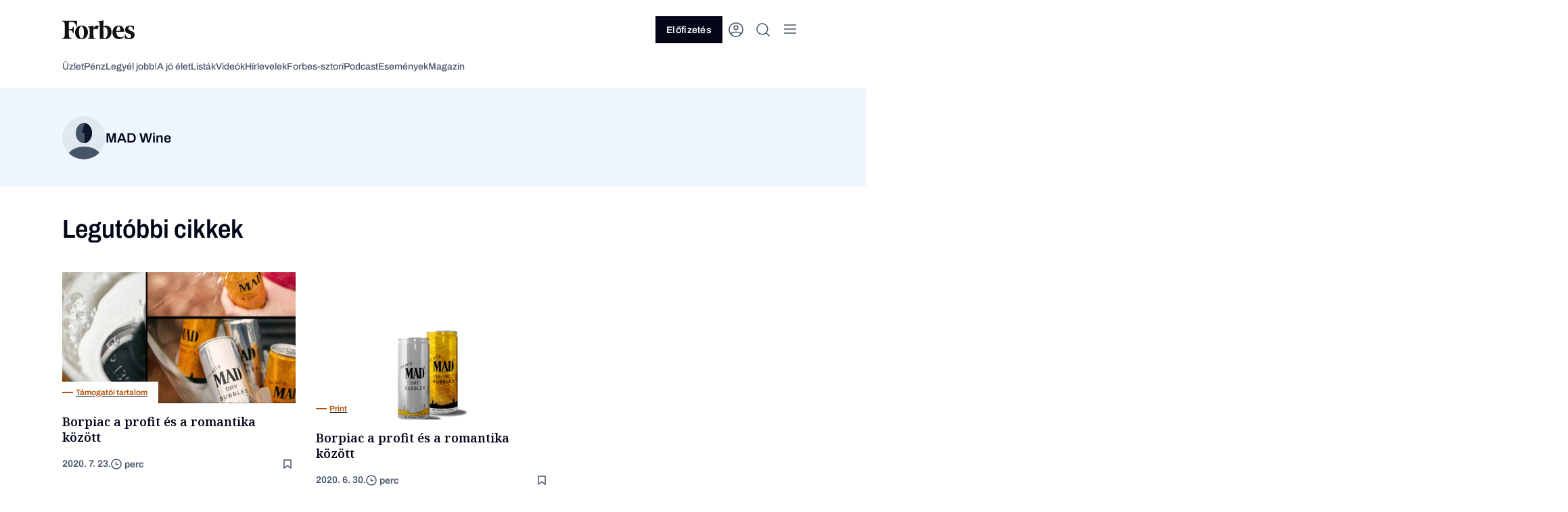

--- FILE ---
content_type: text/html; charset=UTF-8
request_url: https://forbes.hu/szerzok/madwines/
body_size: 26396
content:

<!doctype html>
<html class="forbes-frontend" lang="hu">

<head>
	<meta charset="UTF-8">
	<meta name="viewport" content="width=device-width, initial-scale=1">
	<meta name="format-detection" content="telephone=no">
		<link rel="profile" href="https://gmpg.org/xfn/11">
	<link rel="icon" type="image/png" href="https://forbes.hu/wp-content/themes/frontend/assets/icons/favicon-32x32.png"
		  sizes="32x32">
	<link rel="icon" type="image/png" href="https://forbes.hu/wp-content/themes/frontend/assets/icons/favicon-16x16.png"
		  sizes="16x16">

	<!-- Pass constants to window -->
	<script>
				window.AI_API_URL = "https:\/\/ai.forbes.hu\/api\/v1";
						window.FEATURE_TOGGLE_MY_ACCOUNT = true;
			</script>

	<script>
		window.forbesTranslations = {};

		window.forbesCustomLeaderboardAdSlot = null;
	</script>

	<!-- Include Seznam scripts for CZ sites -->
	
	
		<!-- Google Tag Manager -->
		<script>
			(function(w, d, s, l, i) {
				w[l] = w[l] || [];
				w[l].push({ 'gtm.start': new Date().getTime(), event: 'gtm.js' });
				var f = d.getElementsByTagName(s)[0],
					j = d.createElement(s)
										, dl = l != 'dataLayer' ? '&l=' + l : ''
					;
				j.async = true;
				j.src = 'https://www.googletagmanager.com/gtm.js?id=GTM-W3D59T7' + dl;
				f.parentNode.insertBefore(j, f);
			})(window, document, 'script', 'dataLayer', 'GTM-W3D59T7');
		</script>
		<!-- End Google Tag Manager -->

		
	<meta name='robots' content='index, follow, max-image-preview:large, max-snippet:-1, max-video-preview:-1' />

	<!-- This site is optimized with the Yoast SEO plugin v23.5 - https://yoast.com/wordpress/plugins/seo/ -->
	<title>MAD Wine, Author at Forbes.hu</title>
	<link rel="canonical" href="https://www.forbes.hu/szerzok/madwines/" />
	<meta property="og:locale" content="hu_HU" />
	<meta property="og:type" content="profile" />
	<meta property="og:title" content="MAD Wine, Author at Forbes.hu" />
	<meta property="og:url" content="https://www.forbes.hu/szerzok/madwines/" />
	<meta property="og:site_name" content="Forbes.hu" />
	<meta property="og:image" content="https://secure.gravatar.com/avatar/608fba39c34e6c39e010371ef58103fa?s=500&d=retro&r=g" />
	<meta name="twitter:card" content="summary_large_image" />
	<script type="application/ld+json" class="yoast-schema-graph">{"@context":"https://schema.org","@graph":[{"@type":"ProfilePage","@id":"https://forbes.hu/szerzok/madwines/","url":"https://forbes.hu/szerzok/madwines/","name":"MAD Wine, Author at Forbes.hu","isPartOf":{"@id":"https://forbes.hu/#website"},"primaryImageOfPage":{"@id":"https://forbes.hu/szerzok/madwines/#primaryimage"},"image":{"@id":"https://forbes.hu/szerzok/madwines/#primaryimage"},"thumbnailUrl":"https://cdn.forbes.hu/uploads/2020/07/montázs.webp?r=eyJ3IjoyMDQ4LCJxIjo5MCwicyI6InBuZyJ9","breadcrumb":{"@id":"https://forbes.hu/szerzok/madwines/#breadcrumb"},"inLanguage":"hu","potentialAction":[{"@type":"ReadAction","target":["https://forbes.hu/szerzok/madwines/"]}]},{"@type":"ImageObject","inLanguage":"hu","@id":"https://forbes.hu/szerzok/madwines/#primaryimage","url":"https://cdn.forbes.hu/uploads/2020/07/montázs.webp?r=eyJ3IjoyMDQ4LCJxIjo5MCwicyI6InBuZyJ9","contentUrl":"https://cdn.forbes.hu/uploads/2020/07/montázs.webp?r=eyJ3IjoyMDQ4LCJxIjo5MCwicyI6InBuZyJ9","width":1097,"height":461},{"@type":"BreadcrumbList","@id":"https://forbes.hu/szerzok/madwines/#breadcrumb","itemListElement":[{"@type":"ListItem","position":1,"name":"Home","item":"https://forbes.hu/"},{"@type":"ListItem","position":2,"name":"Archives for MAD Wine"}]},{"@type":"WebSite","@id":"https://forbes.hu/#website","url":"https://forbes.hu/","name":"Forbes.hu","description":"","potentialAction":[{"@type":"SearchAction","target":{"@type":"EntryPoint","urlTemplate":"https://forbes.hu/?s={search_term_string}"},"query-input":{"@type":"PropertyValueSpecification","valueRequired":true,"valueName":"search_term_string"}}],"inLanguage":"hu"},{"@type":"Person","@id":"https://forbes.hu/#/schema/person/f5ab116a79d994e0a386da4fa76cc39b","name":"MAD Wine","image":{"@type":"ImageObject","inLanguage":"hu","@id":"https://forbes.hu/#/schema/person/image/","url":"https://secure.gravatar.com/avatar/608fba39c34e6c39e010371ef58103fa?s=96&d=retro&r=g","contentUrl":"https://secure.gravatar.com/avatar/608fba39c34e6c39e010371ef58103fa?s=96&d=retro&r=g","caption":"MAD Wine"},"mainEntityOfPage":{"@id":"https://forbes.hu/szerzok/madwines/"}}]}</script>
	<!-- / Yoast SEO plugin. -->


<link rel='dns-prefetch' href='//forbes.hu' />
<link rel='dns-prefetch' href='//securepubads.g.doubleclick.net' />
<link rel='dns-prefetch' href='//forbes.cz' />
<link rel='dns-prefetch' href='//cdn.forbes.hu' />
<link rel="alternate" type="application/rss+xml" title="Forbes.hu &raquo; Szerző: MAD Wine hírcsatorna" href="https://forbes.hu/szerzok/madwines/feed/" />
<script type="text/javascript">
/* <![CDATA[ */
window._wpemojiSettings = {"baseUrl":"https:\/\/s.w.org\/images\/core\/emoji\/15.0.3\/72x72\/","ext":".png","svgUrl":"https:\/\/s.w.org\/images\/core\/emoji\/15.0.3\/svg\/","svgExt":".svg","source":{"concatemoji":"https:\/\/forbes.hu\/wp-includes\/js\/wp-emoji-release.min.js?ver=6.6.2"}};
/*! This file is auto-generated */
!function(i,n){var o,s,e;function c(e){try{var t={supportTests:e,timestamp:(new Date).valueOf()};sessionStorage.setItem(o,JSON.stringify(t))}catch(e){}}function p(e,t,n){e.clearRect(0,0,e.canvas.width,e.canvas.height),e.fillText(t,0,0);var t=new Uint32Array(e.getImageData(0,0,e.canvas.width,e.canvas.height).data),r=(e.clearRect(0,0,e.canvas.width,e.canvas.height),e.fillText(n,0,0),new Uint32Array(e.getImageData(0,0,e.canvas.width,e.canvas.height).data));return t.every(function(e,t){return e===r[t]})}function u(e,t,n){switch(t){case"flag":return n(e,"\ud83c\udff3\ufe0f\u200d\u26a7\ufe0f","\ud83c\udff3\ufe0f\u200b\u26a7\ufe0f")?!1:!n(e,"\ud83c\uddfa\ud83c\uddf3","\ud83c\uddfa\u200b\ud83c\uddf3")&&!n(e,"\ud83c\udff4\udb40\udc67\udb40\udc62\udb40\udc65\udb40\udc6e\udb40\udc67\udb40\udc7f","\ud83c\udff4\u200b\udb40\udc67\u200b\udb40\udc62\u200b\udb40\udc65\u200b\udb40\udc6e\u200b\udb40\udc67\u200b\udb40\udc7f");case"emoji":return!n(e,"\ud83d\udc26\u200d\u2b1b","\ud83d\udc26\u200b\u2b1b")}return!1}function f(e,t,n){var r="undefined"!=typeof WorkerGlobalScope&&self instanceof WorkerGlobalScope?new OffscreenCanvas(300,150):i.createElement("canvas"),a=r.getContext("2d",{willReadFrequently:!0}),o=(a.textBaseline="top",a.font="600 32px Arial",{});return e.forEach(function(e){o[e]=t(a,e,n)}),o}function t(e){var t=i.createElement("script");t.src=e,t.defer=!0,i.head.appendChild(t)}"undefined"!=typeof Promise&&(o="wpEmojiSettingsSupports",s=["flag","emoji"],n.supports={everything:!0,everythingExceptFlag:!0},e=new Promise(function(e){i.addEventListener("DOMContentLoaded",e,{once:!0})}),new Promise(function(t){var n=function(){try{var e=JSON.parse(sessionStorage.getItem(o));if("object"==typeof e&&"number"==typeof e.timestamp&&(new Date).valueOf()<e.timestamp+604800&&"object"==typeof e.supportTests)return e.supportTests}catch(e){}return null}();if(!n){if("undefined"!=typeof Worker&&"undefined"!=typeof OffscreenCanvas&&"undefined"!=typeof URL&&URL.createObjectURL&&"undefined"!=typeof Blob)try{var e="postMessage("+f.toString()+"("+[JSON.stringify(s),u.toString(),p.toString()].join(",")+"));",r=new Blob([e],{type:"text/javascript"}),a=new Worker(URL.createObjectURL(r),{name:"wpTestEmojiSupports"});return void(a.onmessage=function(e){c(n=e.data),a.terminate(),t(n)})}catch(e){}c(n=f(s,u,p))}t(n)}).then(function(e){for(var t in e)n.supports[t]=e[t],n.supports.everything=n.supports.everything&&n.supports[t],"flag"!==t&&(n.supports.everythingExceptFlag=n.supports.everythingExceptFlag&&n.supports[t]);n.supports.everythingExceptFlag=n.supports.everythingExceptFlag&&!n.supports.flag,n.DOMReady=!1,n.readyCallback=function(){n.DOMReady=!0}}).then(function(){return e}).then(function(){var e;n.supports.everything||(n.readyCallback(),(e=n.source||{}).concatemoji?t(e.concatemoji):e.wpemoji&&e.twemoji&&(t(e.twemoji),t(e.wpemoji)))}))}((window,document),window._wpemojiSettings);
/* ]]> */
</script>
<style id='wp-emoji-styles-inline-css' type='text/css'>

	img.wp-smiley, img.emoji {
		display: inline !important;
		border: none !important;
		box-shadow: none !important;
		height: 1em !important;
		width: 1em !important;
		margin: 0 0.07em !important;
		vertical-align: -0.1em !important;
		background: none !important;
		padding: 0 !important;
	}
</style>
<link rel='stylesheet' id='wp-block-library-css' href='https://forbes.hu/wp-includes/css/dist/block-library/style.min.css?ver=6.6.2' type='text/css' media='all' />
<style id='global-styles-inline-css' type='text/css'>
:root{--wp--preset--aspect-ratio--square: 1;--wp--preset--aspect-ratio--4-3: 4/3;--wp--preset--aspect-ratio--3-4: 3/4;--wp--preset--aspect-ratio--3-2: 3/2;--wp--preset--aspect-ratio--2-3: 2/3;--wp--preset--aspect-ratio--16-9: 16/9;--wp--preset--aspect-ratio--9-16: 9/16;--wp--preset--color--black: #000000;--wp--preset--color--cyan-bluish-gray: #abb8c3;--wp--preset--color--white: #ffffff;--wp--preset--color--pale-pink: #f78da7;--wp--preset--color--vivid-red: #cf2e2e;--wp--preset--color--luminous-vivid-orange: #ff6900;--wp--preset--color--luminous-vivid-amber: #fcb900;--wp--preset--color--light-green-cyan: #7bdcb5;--wp--preset--color--vivid-green-cyan: #00d084;--wp--preset--color--pale-cyan-blue: #8ed1fc;--wp--preset--color--vivid-cyan-blue: #0693e3;--wp--preset--color--vivid-purple: #9b51e0;--wp--preset--color--text-primary: var(--color-text-primary);--wp--preset--color--text-secondary: var(--color-text-secondary);--wp--preset--color--text-brand: var(--color-text-brand);--wp--preset--color--text-success: var(--color-text-success);--wp--preset--color--text-error: var(--color-text-error);--wp--preset--color--text-primary-invert: var(--color-text-primary-invert);--wp--preset--color--text-secondary-invert: var(--color-text-secondary-invert);--wp--preset--color--surface-primary: var(--color-surface-primary);--wp--preset--color--surface-primary-invert: var(--color-surface-primary-invert);--wp--preset--color--surface-secondary: var(--color-surface-secondary);--wp--preset--color--surface-secondary-invert: var(--color-surface-secondary-invert);--wp--preset--color--surface-tertiary: var(--color-surface-tertiary);--wp--preset--color--surface-tertiary-invert: var(--color-surface-tertiary-invert);--wp--preset--color--surface-invert: var(--color-surface-invert);--wp--preset--color--surface-icon: var(--color-surface-icon);--wp--preset--color--surface-program-premium: var(--color-surface-program-premium);--wp--preset--color--surface-program-standard: var(--color-surface-program-standard);--wp--preset--color--surface-brand-light: var(--color-surface-brand-light);--wp--preset--color--surface-brand-dark: var(--color-surface-brand-dark);--wp--preset--color--surface-accent-blue: var(--color-surface-accent-blue);--wp--preset--color--surface-accent-emerald: var(--color-surface-accent-emerald);--wp--preset--color--surface-accent-rose: var(--color-surface-accent-rose);--wp--preset--color--icon-primary: var(--color-icon-primary);--wp--preset--color--icon-primary-invert: var(--color-icon-primary-invert);--wp--preset--color--icon-secondary: var(--color-icon-secondary);--wp--preset--color--icon-secondary-invert: var(--color-icon-secondary-invert);--wp--preset--color--icon-on-light: var(--color-icon-onLight);--wp--preset--color--icon-on-light-invert: var(--color-icon-onLight-invert);--wp--preset--color--icon-on-dark: var(--color-icon-onDark);--wp--preset--color--icon-on-dark-invert: var(--color-icon-onDark-invert);--wp--preset--color--button-primary: var(--color-button-primary);--wp--preset--color--button-secondary: var(--color-button-secondary);--wp--preset--color--button-primary-pressed: var(--color-button-primary-pressed);--wp--preset--color--button-secondary-pressed: var(--color-button-secondary-pressed);--wp--preset--color--button-primary-disabled: var(--color-button-primary-disabled);--wp--preset--color--button-secondary-disabled: var(--color-button-secondary-disabled);--wp--preset--color--button-secondary-disabled-invert: var(--color-button-secondary-disabled-invert);--wp--preset--color--button-primary-invert: var(--color-button-primary-invert);--wp--preset--color--link-default: var(--color-link-default);--wp--preset--color--link-hover: var(--color-link-hover);--wp--preset--color--link-hover-invert: var(--color-link-hover-invert);--wp--preset--color--link-visited: var(--color-link-visited);--wp--preset--color--link-life-hover: var(--color-link-life-hover);--wp--preset--color--link-life-visisted: var(--color-link-life-visisted);--wp--preset--color--link-status-success-default: var(--color-link-status-success-default);--wp--preset--color--link-status-success-hover: var(--color-link-status-success-hover);--wp--preset--color--link-status-alert-default: var(--color-link-status-alert-default);--wp--preset--color--link-status-alert-hover: var(--color-link-status-alert-hover);--wp--preset--color--tag-default: var(--color-tag-default);--wp--preset--color--tag-default-invert: var(--color-tag-default-invert);--wp--preset--color--tag-hover: var(--color-tag-hover);--wp--preset--color--tag-life-default: var(--color-tag-life-default);--wp--preset--color--tag-life-hover: var(--color-tag-life-hover);--wp--preset--color--input-border-default: var(--color-input-border-default);--wp--preset--color--input-border-hover: var(--color-input-border-hover);--wp--preset--color--input-border-active: var(--color-input-border-active);--wp--preset--color--input-border-success: var(--color-input-border-success);--wp--preset--color--input-border-error: var(--color-input-border-error);--wp--preset--color--divider: var(--color-divider);--wp--preset--color--divider-invert: var(--color-divider-invert);--wp--preset--color--other-slate-foreground: var(--color-other-slate-foreground);--wp--preset--color--other-slate-background: var(--color-other-slate-background);--wp--preset--color--other-stone-foreground: var(--color-other-stone-foreground);--wp--preset--color--other-stone-background: var(--color-other-stone-background);--wp--preset--color--other-emerald-foreground: var(--color-other-emerald-foreground);--wp--preset--color--other-emerald-background: var(--color-other-emerald-background);--wp--preset--color--other-blue-foreground: var(--color-other-blue-foreground);--wp--preset--color--other-blue-background: var(--color-other-blue-background);--wp--preset--color--other-pink-foreground: var(--color-other-pink-foreground);--wp--preset--color--other-pink-background: var(--color-other-pink-background);--wp--preset--color--surface-secondary-opacity: var(--color-surface-secondary-opacity);--wp--preset--color--post-background: var(--color-post-background);--wp--preset--color--product-background: var(--color-product-background);--wp--preset--color--subscribe-bar-background: var(--color-subscribe-bar-background);--wp--preset--color--subscribe-bar-text: var(--color-subscribe-bar-text);--wp--preset--color--subscribe-bar-button: var(--color-subscribe-bar-button);--wp--preset--color--subscribe-bar-highlight: var(--color-subscribe-bar-highlight);--wp--preset--color--white-darkfixed: var(--color-white-darkfixed);--wp--preset--color--background-darkfixed: var(--color-background-darkfixed);--wp--preset--color--bodytext-darkfixed: var(--color-bodytext-darkfixed);--wp--preset--color--border-darkfixed: var(--color-border-darkfixed);--wp--preset--color--tag-default-darkfixed: var(--color-tag-default-darkfixed);--wp--preset--color--tag-hover-darkfixed: var(--color-tag-hover-darkfixed);--wp--preset--color--tag-life-default-darkfixed: var(--color-tag-life-default-darkfixed);--wp--preset--color--tag-life-hover-darkfixed: var(--color-tag-life-hover-darkfixed);--wp--preset--color--telekom-pink: var(--color-telekom-pink);--wp--preset--color--telekom-teal: var(--color-telekom-teal);--wp--preset--color--telekom-violet: var(--color-telekom-violet);--wp--preset--gradient--vivid-cyan-blue-to-vivid-purple: linear-gradient(135deg,rgba(6,147,227,1) 0%,rgb(155,81,224) 100%);--wp--preset--gradient--light-green-cyan-to-vivid-green-cyan: linear-gradient(135deg,rgb(122,220,180) 0%,rgb(0,208,130) 100%);--wp--preset--gradient--luminous-vivid-amber-to-luminous-vivid-orange: linear-gradient(135deg,rgba(252,185,0,1) 0%,rgba(255,105,0,1) 100%);--wp--preset--gradient--luminous-vivid-orange-to-vivid-red: linear-gradient(135deg,rgba(255,105,0,1) 0%,rgb(207,46,46) 100%);--wp--preset--gradient--very-light-gray-to-cyan-bluish-gray: linear-gradient(135deg,rgb(238,238,238) 0%,rgb(169,184,195) 100%);--wp--preset--gradient--cool-to-warm-spectrum: linear-gradient(135deg,rgb(74,234,220) 0%,rgb(151,120,209) 20%,rgb(207,42,186) 40%,rgb(238,44,130) 60%,rgb(251,105,98) 80%,rgb(254,248,76) 100%);--wp--preset--gradient--blush-light-purple: linear-gradient(135deg,rgb(255,206,236) 0%,rgb(152,150,240) 100%);--wp--preset--gradient--blush-bordeaux: linear-gradient(135deg,rgb(254,205,165) 0%,rgb(254,45,45) 50%,rgb(107,0,62) 100%);--wp--preset--gradient--luminous-dusk: linear-gradient(135deg,rgb(255,203,112) 0%,rgb(199,81,192) 50%,rgb(65,88,208) 100%);--wp--preset--gradient--pale-ocean: linear-gradient(135deg,rgb(255,245,203) 0%,rgb(182,227,212) 50%,rgb(51,167,181) 100%);--wp--preset--gradient--electric-grass: linear-gradient(135deg,rgb(202,248,128) 0%,rgb(113,206,126) 100%);--wp--preset--gradient--midnight: linear-gradient(135deg,rgb(2,3,129) 0%,rgb(40,116,252) 100%);--wp--preset--font-size--small: 13px;--wp--preset--font-size--medium: 20px;--wp--preset--font-size--large: 36px;--wp--preset--font-size--x-large: 42px;--wp--preset--font-size--h-1: 5.2rem;--wp--preset--font-size--h-2: 4.6rem;--wp--preset--font-size--h-3: 3.8rem;--wp--preset--font-size--h-4: 2.8rem;--wp--preset--font-size--h-5: 2.2rem;--wp--preset--font-size--h-6: 1.8rem;--wp--preset--font-size--body: 1.8rem;--wp--preset--font-size--lead: 2rem;--wp--preset--font-size--basic-16: 1.6rem;--wp--preset--font-size--basic-14: 1.4rem;--wp--preset--font-size--tag-text: 1.2rem;--wp--preset--font-size--small-text: 1rem;--wp--preset--font-size--link-20: 2rem;--wp--preset--font-size--link-16: 1.6rem;--wp--preset--font-size--link-14: 1.4rem;--wp--preset--font-family--noto-serif: var(--font-noto-serif);--wp--preset--font-family--archivo: var(--font-archivo);--wp--preset--font-family--jetbrains-mono: var(--font-jetbrains-mono);--wp--preset--spacing--20: 0.44rem;--wp--preset--spacing--30: 0.67rem;--wp--preset--spacing--40: 1rem;--wp--preset--spacing--50: 1.5rem;--wp--preset--spacing--60: 2.25rem;--wp--preset--spacing--70: 3.38rem;--wp--preset--spacing--80: 5.06rem;--wp--preset--shadow--natural: 6px 6px 9px rgba(0, 0, 0, 0.2);--wp--preset--shadow--deep: 12px 12px 50px rgba(0, 0, 0, 0.4);--wp--preset--shadow--sharp: 6px 6px 0px rgba(0, 0, 0, 0.2);--wp--preset--shadow--outlined: 6px 6px 0px -3px rgba(255, 255, 255, 1), 6px 6px rgba(0, 0, 0, 1);--wp--preset--shadow--crisp: 6px 6px 0px rgba(0, 0, 0, 1);--wp--preset--shadow--level-1: var(--box-shadow-level-1);--wp--preset--shadow--level-2: var(--box-shadow-level-2);--wp--preset--shadow--level-3: var(--box-shadow-level-3);--wp--preset--shadow--level-4: var(--box-shadow-level-4);--wp--preset--shadow--level-5: var(--box-shadow-level-5);--wp--preset--shadow--elevation-light-locker: var(--box-shadow-elevation-light-locker);--wp--preset--shadow--elevation-light-level-2: var(--box-shadow-elevation-light-level-2);--wp--preset--shadow--elevation-light-level-3: var(--box-shadow-elevation-light-level-3);--wp--preset--shadow--extra: var(--box-shadow-extra);}:root { --wp--style--global--content-size: 840px;--wp--style--global--wide-size: 1100px; }:where(body) { margin: 0; }.wp-site-blocks > .alignleft { float: left; margin-right: 2em; }.wp-site-blocks > .alignright { float: right; margin-left: 2em; }.wp-site-blocks > .aligncenter { justify-content: center; margin-left: auto; margin-right: auto; }:where(.is-layout-flex){gap: 0.5em;}:where(.is-layout-grid){gap: 0.5em;}.is-layout-flow > .alignleft{float: left;margin-inline-start: 0;margin-inline-end: 2em;}.is-layout-flow > .alignright{float: right;margin-inline-start: 2em;margin-inline-end: 0;}.is-layout-flow > .aligncenter{margin-left: auto !important;margin-right: auto !important;}.is-layout-constrained > .alignleft{float: left;margin-inline-start: 0;margin-inline-end: 2em;}.is-layout-constrained > .alignright{float: right;margin-inline-start: 2em;margin-inline-end: 0;}.is-layout-constrained > .aligncenter{margin-left: auto !important;margin-right: auto !important;}.is-layout-constrained > :where(:not(.alignleft):not(.alignright):not(.alignfull)){max-width: var(--wp--style--global--content-size);margin-left: auto !important;margin-right: auto !important;}.is-layout-constrained > .alignwide{max-width: var(--wp--style--global--wide-size);}body .is-layout-flex{display: flex;}.is-layout-flex{flex-wrap: wrap;align-items: center;}.is-layout-flex > :is(*, div){margin: 0;}body .is-layout-grid{display: grid;}.is-layout-grid > :is(*, div){margin: 0;}body{padding-top: 0px;padding-right: 0px;padding-bottom: 0px;padding-left: 0px;}a:where(:not(.wp-element-button)){text-decoration: underline;}:root :where(.wp-element-button, .wp-block-button__link){background-color: #32373c;border-width: 0;color: #fff;font-family: inherit;font-size: inherit;line-height: inherit;padding: calc(0.667em + 2px) calc(1.333em + 2px);text-decoration: none;}.has-black-color{color: var(--wp--preset--color--black) !important;}.has-cyan-bluish-gray-color{color: var(--wp--preset--color--cyan-bluish-gray) !important;}.has-white-color{color: var(--wp--preset--color--white) !important;}.has-pale-pink-color{color: var(--wp--preset--color--pale-pink) !important;}.has-vivid-red-color{color: var(--wp--preset--color--vivid-red) !important;}.has-luminous-vivid-orange-color{color: var(--wp--preset--color--luminous-vivid-orange) !important;}.has-luminous-vivid-amber-color{color: var(--wp--preset--color--luminous-vivid-amber) !important;}.has-light-green-cyan-color{color: var(--wp--preset--color--light-green-cyan) !important;}.has-vivid-green-cyan-color{color: var(--wp--preset--color--vivid-green-cyan) !important;}.has-pale-cyan-blue-color{color: var(--wp--preset--color--pale-cyan-blue) !important;}.has-vivid-cyan-blue-color{color: var(--wp--preset--color--vivid-cyan-blue) !important;}.has-vivid-purple-color{color: var(--wp--preset--color--vivid-purple) !important;}.has-text-primary-color{color: var(--wp--preset--color--text-primary) !important;}.has-text-secondary-color{color: var(--wp--preset--color--text-secondary) !important;}.has-text-brand-color{color: var(--wp--preset--color--text-brand) !important;}.has-text-success-color{color: var(--wp--preset--color--text-success) !important;}.has-text-error-color{color: var(--wp--preset--color--text-error) !important;}.has-text-primary-invert-color{color: var(--wp--preset--color--text-primary-invert) !important;}.has-text-secondary-invert-color{color: var(--wp--preset--color--text-secondary-invert) !important;}.has-surface-primary-color{color: var(--wp--preset--color--surface-primary) !important;}.has-surface-primary-invert-color{color: var(--wp--preset--color--surface-primary-invert) !important;}.has-surface-secondary-color{color: var(--wp--preset--color--surface-secondary) !important;}.has-surface-secondary-invert-color{color: var(--wp--preset--color--surface-secondary-invert) !important;}.has-surface-tertiary-color{color: var(--wp--preset--color--surface-tertiary) !important;}.has-surface-tertiary-invert-color{color: var(--wp--preset--color--surface-tertiary-invert) !important;}.has-surface-invert-color{color: var(--wp--preset--color--surface-invert) !important;}.has-surface-icon-color{color: var(--wp--preset--color--surface-icon) !important;}.has-surface-program-premium-color{color: var(--wp--preset--color--surface-program-premium) !important;}.has-surface-program-standard-color{color: var(--wp--preset--color--surface-program-standard) !important;}.has-surface-brand-light-color{color: var(--wp--preset--color--surface-brand-light) !important;}.has-surface-brand-dark-color{color: var(--wp--preset--color--surface-brand-dark) !important;}.has-surface-accent-blue-color{color: var(--wp--preset--color--surface-accent-blue) !important;}.has-surface-accent-emerald-color{color: var(--wp--preset--color--surface-accent-emerald) !important;}.has-surface-accent-rose-color{color: var(--wp--preset--color--surface-accent-rose) !important;}.has-icon-primary-color{color: var(--wp--preset--color--icon-primary) !important;}.has-icon-primary-invert-color{color: var(--wp--preset--color--icon-primary-invert) !important;}.has-icon-secondary-color{color: var(--wp--preset--color--icon-secondary) !important;}.has-icon-secondary-invert-color{color: var(--wp--preset--color--icon-secondary-invert) !important;}.has-icon-on-light-color{color: var(--wp--preset--color--icon-on-light) !important;}.has-icon-on-light-invert-color{color: var(--wp--preset--color--icon-on-light-invert) !important;}.has-icon-on-dark-color{color: var(--wp--preset--color--icon-on-dark) !important;}.has-icon-on-dark-invert-color{color: var(--wp--preset--color--icon-on-dark-invert) !important;}.has-button-primary-color{color: var(--wp--preset--color--button-primary) !important;}.has-button-secondary-color{color: var(--wp--preset--color--button-secondary) !important;}.has-button-primary-pressed-color{color: var(--wp--preset--color--button-primary-pressed) !important;}.has-button-secondary-pressed-color{color: var(--wp--preset--color--button-secondary-pressed) !important;}.has-button-primary-disabled-color{color: var(--wp--preset--color--button-primary-disabled) !important;}.has-button-secondary-disabled-color{color: var(--wp--preset--color--button-secondary-disabled) !important;}.has-button-secondary-disabled-invert-color{color: var(--wp--preset--color--button-secondary-disabled-invert) !important;}.has-button-primary-invert-color{color: var(--wp--preset--color--button-primary-invert) !important;}.has-link-default-color{color: var(--wp--preset--color--link-default) !important;}.has-link-hover-color{color: var(--wp--preset--color--link-hover) !important;}.has-link-hover-invert-color{color: var(--wp--preset--color--link-hover-invert) !important;}.has-link-visited-color{color: var(--wp--preset--color--link-visited) !important;}.has-link-life-hover-color{color: var(--wp--preset--color--link-life-hover) !important;}.has-link-life-visisted-color{color: var(--wp--preset--color--link-life-visisted) !important;}.has-link-status-success-default-color{color: var(--wp--preset--color--link-status-success-default) !important;}.has-link-status-success-hover-color{color: var(--wp--preset--color--link-status-success-hover) !important;}.has-link-status-alert-default-color{color: var(--wp--preset--color--link-status-alert-default) !important;}.has-link-status-alert-hover-color{color: var(--wp--preset--color--link-status-alert-hover) !important;}.has-tag-default-color{color: var(--wp--preset--color--tag-default) !important;}.has-tag-default-invert-color{color: var(--wp--preset--color--tag-default-invert) !important;}.has-tag-hover-color{color: var(--wp--preset--color--tag-hover) !important;}.has-tag-life-default-color{color: var(--wp--preset--color--tag-life-default) !important;}.has-tag-life-hover-color{color: var(--wp--preset--color--tag-life-hover) !important;}.has-input-border-default-color{color: var(--wp--preset--color--input-border-default) !important;}.has-input-border-hover-color{color: var(--wp--preset--color--input-border-hover) !important;}.has-input-border-active-color{color: var(--wp--preset--color--input-border-active) !important;}.has-input-border-success-color{color: var(--wp--preset--color--input-border-success) !important;}.has-input-border-error-color{color: var(--wp--preset--color--input-border-error) !important;}.has-divider-color{color: var(--wp--preset--color--divider) !important;}.has-divider-invert-color{color: var(--wp--preset--color--divider-invert) !important;}.has-other-slate-foreground-color{color: var(--wp--preset--color--other-slate-foreground) !important;}.has-other-slate-background-color{color: var(--wp--preset--color--other-slate-background) !important;}.has-other-stone-foreground-color{color: var(--wp--preset--color--other-stone-foreground) !important;}.has-other-stone-background-color{color: var(--wp--preset--color--other-stone-background) !important;}.has-other-emerald-foreground-color{color: var(--wp--preset--color--other-emerald-foreground) !important;}.has-other-emerald-background-color{color: var(--wp--preset--color--other-emerald-background) !important;}.has-other-blue-foreground-color{color: var(--wp--preset--color--other-blue-foreground) !important;}.has-other-blue-background-color{color: var(--wp--preset--color--other-blue-background) !important;}.has-other-pink-foreground-color{color: var(--wp--preset--color--other-pink-foreground) !important;}.has-other-pink-background-color{color: var(--wp--preset--color--other-pink-background) !important;}.has-surface-secondary-opacity-color{color: var(--wp--preset--color--surface-secondary-opacity) !important;}.has-post-background-color{color: var(--wp--preset--color--post-background) !important;}.has-product-background-color{color: var(--wp--preset--color--product-background) !important;}.has-subscribe-bar-background-color{color: var(--wp--preset--color--subscribe-bar-background) !important;}.has-subscribe-bar-text-color{color: var(--wp--preset--color--subscribe-bar-text) !important;}.has-subscribe-bar-button-color{color: var(--wp--preset--color--subscribe-bar-button) !important;}.has-subscribe-bar-highlight-color{color: var(--wp--preset--color--subscribe-bar-highlight) !important;}.has-white-darkfixed-color{color: var(--wp--preset--color--white-darkfixed) !important;}.has-background-darkfixed-color{color: var(--wp--preset--color--background-darkfixed) !important;}.has-bodytext-darkfixed-color{color: var(--wp--preset--color--bodytext-darkfixed) !important;}.has-border-darkfixed-color{color: var(--wp--preset--color--border-darkfixed) !important;}.has-tag-default-darkfixed-color{color: var(--wp--preset--color--tag-default-darkfixed) !important;}.has-tag-hover-darkfixed-color{color: var(--wp--preset--color--tag-hover-darkfixed) !important;}.has-tag-life-default-darkfixed-color{color: var(--wp--preset--color--tag-life-default-darkfixed) !important;}.has-tag-life-hover-darkfixed-color{color: var(--wp--preset--color--tag-life-hover-darkfixed) !important;}.has-telekom-pink-color{color: var(--wp--preset--color--telekom-pink) !important;}.has-telekom-teal-color{color: var(--wp--preset--color--telekom-teal) !important;}.has-telekom-violet-color{color: var(--wp--preset--color--telekom-violet) !important;}.has-black-background-color{background-color: var(--wp--preset--color--black) !important;}.has-cyan-bluish-gray-background-color{background-color: var(--wp--preset--color--cyan-bluish-gray) !important;}.has-white-background-color{background-color: var(--wp--preset--color--white) !important;}.has-pale-pink-background-color{background-color: var(--wp--preset--color--pale-pink) !important;}.has-vivid-red-background-color{background-color: var(--wp--preset--color--vivid-red) !important;}.has-luminous-vivid-orange-background-color{background-color: var(--wp--preset--color--luminous-vivid-orange) !important;}.has-luminous-vivid-amber-background-color{background-color: var(--wp--preset--color--luminous-vivid-amber) !important;}.has-light-green-cyan-background-color{background-color: var(--wp--preset--color--light-green-cyan) !important;}.has-vivid-green-cyan-background-color{background-color: var(--wp--preset--color--vivid-green-cyan) !important;}.has-pale-cyan-blue-background-color{background-color: var(--wp--preset--color--pale-cyan-blue) !important;}.has-vivid-cyan-blue-background-color{background-color: var(--wp--preset--color--vivid-cyan-blue) !important;}.has-vivid-purple-background-color{background-color: var(--wp--preset--color--vivid-purple) !important;}.has-text-primary-background-color{background-color: var(--wp--preset--color--text-primary) !important;}.has-text-secondary-background-color{background-color: var(--wp--preset--color--text-secondary) !important;}.has-text-brand-background-color{background-color: var(--wp--preset--color--text-brand) !important;}.has-text-success-background-color{background-color: var(--wp--preset--color--text-success) !important;}.has-text-error-background-color{background-color: var(--wp--preset--color--text-error) !important;}.has-text-primary-invert-background-color{background-color: var(--wp--preset--color--text-primary-invert) !important;}.has-text-secondary-invert-background-color{background-color: var(--wp--preset--color--text-secondary-invert) !important;}.has-surface-primary-background-color{background-color: var(--wp--preset--color--surface-primary) !important;}.has-surface-primary-invert-background-color{background-color: var(--wp--preset--color--surface-primary-invert) !important;}.has-surface-secondary-background-color{background-color: var(--wp--preset--color--surface-secondary) !important;}.has-surface-secondary-invert-background-color{background-color: var(--wp--preset--color--surface-secondary-invert) !important;}.has-surface-tertiary-background-color{background-color: var(--wp--preset--color--surface-tertiary) !important;}.has-surface-tertiary-invert-background-color{background-color: var(--wp--preset--color--surface-tertiary-invert) !important;}.has-surface-invert-background-color{background-color: var(--wp--preset--color--surface-invert) !important;}.has-surface-icon-background-color{background-color: var(--wp--preset--color--surface-icon) !important;}.has-surface-program-premium-background-color{background-color: var(--wp--preset--color--surface-program-premium) !important;}.has-surface-program-standard-background-color{background-color: var(--wp--preset--color--surface-program-standard) !important;}.has-surface-brand-light-background-color{background-color: var(--wp--preset--color--surface-brand-light) !important;}.has-surface-brand-dark-background-color{background-color: var(--wp--preset--color--surface-brand-dark) !important;}.has-surface-accent-blue-background-color{background-color: var(--wp--preset--color--surface-accent-blue) !important;}.has-surface-accent-emerald-background-color{background-color: var(--wp--preset--color--surface-accent-emerald) !important;}.has-surface-accent-rose-background-color{background-color: var(--wp--preset--color--surface-accent-rose) !important;}.has-icon-primary-background-color{background-color: var(--wp--preset--color--icon-primary) !important;}.has-icon-primary-invert-background-color{background-color: var(--wp--preset--color--icon-primary-invert) !important;}.has-icon-secondary-background-color{background-color: var(--wp--preset--color--icon-secondary) !important;}.has-icon-secondary-invert-background-color{background-color: var(--wp--preset--color--icon-secondary-invert) !important;}.has-icon-on-light-background-color{background-color: var(--wp--preset--color--icon-on-light) !important;}.has-icon-on-light-invert-background-color{background-color: var(--wp--preset--color--icon-on-light-invert) !important;}.has-icon-on-dark-background-color{background-color: var(--wp--preset--color--icon-on-dark) !important;}.has-icon-on-dark-invert-background-color{background-color: var(--wp--preset--color--icon-on-dark-invert) !important;}.has-button-primary-background-color{background-color: var(--wp--preset--color--button-primary) !important;}.has-button-secondary-background-color{background-color: var(--wp--preset--color--button-secondary) !important;}.has-button-primary-pressed-background-color{background-color: var(--wp--preset--color--button-primary-pressed) !important;}.has-button-secondary-pressed-background-color{background-color: var(--wp--preset--color--button-secondary-pressed) !important;}.has-button-primary-disabled-background-color{background-color: var(--wp--preset--color--button-primary-disabled) !important;}.has-button-secondary-disabled-background-color{background-color: var(--wp--preset--color--button-secondary-disabled) !important;}.has-button-secondary-disabled-invert-background-color{background-color: var(--wp--preset--color--button-secondary-disabled-invert) !important;}.has-button-primary-invert-background-color{background-color: var(--wp--preset--color--button-primary-invert) !important;}.has-link-default-background-color{background-color: var(--wp--preset--color--link-default) !important;}.has-link-hover-background-color{background-color: var(--wp--preset--color--link-hover) !important;}.has-link-hover-invert-background-color{background-color: var(--wp--preset--color--link-hover-invert) !important;}.has-link-visited-background-color{background-color: var(--wp--preset--color--link-visited) !important;}.has-link-life-hover-background-color{background-color: var(--wp--preset--color--link-life-hover) !important;}.has-link-life-visisted-background-color{background-color: var(--wp--preset--color--link-life-visisted) !important;}.has-link-status-success-default-background-color{background-color: var(--wp--preset--color--link-status-success-default) !important;}.has-link-status-success-hover-background-color{background-color: var(--wp--preset--color--link-status-success-hover) !important;}.has-link-status-alert-default-background-color{background-color: var(--wp--preset--color--link-status-alert-default) !important;}.has-link-status-alert-hover-background-color{background-color: var(--wp--preset--color--link-status-alert-hover) !important;}.has-tag-default-background-color{background-color: var(--wp--preset--color--tag-default) !important;}.has-tag-default-invert-background-color{background-color: var(--wp--preset--color--tag-default-invert) !important;}.has-tag-hover-background-color{background-color: var(--wp--preset--color--tag-hover) !important;}.has-tag-life-default-background-color{background-color: var(--wp--preset--color--tag-life-default) !important;}.has-tag-life-hover-background-color{background-color: var(--wp--preset--color--tag-life-hover) !important;}.has-input-border-default-background-color{background-color: var(--wp--preset--color--input-border-default) !important;}.has-input-border-hover-background-color{background-color: var(--wp--preset--color--input-border-hover) !important;}.has-input-border-active-background-color{background-color: var(--wp--preset--color--input-border-active) !important;}.has-input-border-success-background-color{background-color: var(--wp--preset--color--input-border-success) !important;}.has-input-border-error-background-color{background-color: var(--wp--preset--color--input-border-error) !important;}.has-divider-background-color{background-color: var(--wp--preset--color--divider) !important;}.has-divider-invert-background-color{background-color: var(--wp--preset--color--divider-invert) !important;}.has-other-slate-foreground-background-color{background-color: var(--wp--preset--color--other-slate-foreground) !important;}.has-other-slate-background-background-color{background-color: var(--wp--preset--color--other-slate-background) !important;}.has-other-stone-foreground-background-color{background-color: var(--wp--preset--color--other-stone-foreground) !important;}.has-other-stone-background-background-color{background-color: var(--wp--preset--color--other-stone-background) !important;}.has-other-emerald-foreground-background-color{background-color: var(--wp--preset--color--other-emerald-foreground) !important;}.has-other-emerald-background-background-color{background-color: var(--wp--preset--color--other-emerald-background) !important;}.has-other-blue-foreground-background-color{background-color: var(--wp--preset--color--other-blue-foreground) !important;}.has-other-blue-background-background-color{background-color: var(--wp--preset--color--other-blue-background) !important;}.has-other-pink-foreground-background-color{background-color: var(--wp--preset--color--other-pink-foreground) !important;}.has-other-pink-background-background-color{background-color: var(--wp--preset--color--other-pink-background) !important;}.has-surface-secondary-opacity-background-color{background-color: var(--wp--preset--color--surface-secondary-opacity) !important;}.has-post-background-background-color{background-color: var(--wp--preset--color--post-background) !important;}.has-product-background-background-color{background-color: var(--wp--preset--color--product-background) !important;}.has-subscribe-bar-background-background-color{background-color: var(--wp--preset--color--subscribe-bar-background) !important;}.has-subscribe-bar-text-background-color{background-color: var(--wp--preset--color--subscribe-bar-text) !important;}.has-subscribe-bar-button-background-color{background-color: var(--wp--preset--color--subscribe-bar-button) !important;}.has-subscribe-bar-highlight-background-color{background-color: var(--wp--preset--color--subscribe-bar-highlight) !important;}.has-white-darkfixed-background-color{background-color: var(--wp--preset--color--white-darkfixed) !important;}.has-background-darkfixed-background-color{background-color: var(--wp--preset--color--background-darkfixed) !important;}.has-bodytext-darkfixed-background-color{background-color: var(--wp--preset--color--bodytext-darkfixed) !important;}.has-border-darkfixed-background-color{background-color: var(--wp--preset--color--border-darkfixed) !important;}.has-tag-default-darkfixed-background-color{background-color: var(--wp--preset--color--tag-default-darkfixed) !important;}.has-tag-hover-darkfixed-background-color{background-color: var(--wp--preset--color--tag-hover-darkfixed) !important;}.has-tag-life-default-darkfixed-background-color{background-color: var(--wp--preset--color--tag-life-default-darkfixed) !important;}.has-tag-life-hover-darkfixed-background-color{background-color: var(--wp--preset--color--tag-life-hover-darkfixed) !important;}.has-telekom-pink-background-color{background-color: var(--wp--preset--color--telekom-pink) !important;}.has-telekom-teal-background-color{background-color: var(--wp--preset--color--telekom-teal) !important;}.has-telekom-violet-background-color{background-color: var(--wp--preset--color--telekom-violet) !important;}.has-black-border-color{border-color: var(--wp--preset--color--black) !important;}.has-cyan-bluish-gray-border-color{border-color: var(--wp--preset--color--cyan-bluish-gray) !important;}.has-white-border-color{border-color: var(--wp--preset--color--white) !important;}.has-pale-pink-border-color{border-color: var(--wp--preset--color--pale-pink) !important;}.has-vivid-red-border-color{border-color: var(--wp--preset--color--vivid-red) !important;}.has-luminous-vivid-orange-border-color{border-color: var(--wp--preset--color--luminous-vivid-orange) !important;}.has-luminous-vivid-amber-border-color{border-color: var(--wp--preset--color--luminous-vivid-amber) !important;}.has-light-green-cyan-border-color{border-color: var(--wp--preset--color--light-green-cyan) !important;}.has-vivid-green-cyan-border-color{border-color: var(--wp--preset--color--vivid-green-cyan) !important;}.has-pale-cyan-blue-border-color{border-color: var(--wp--preset--color--pale-cyan-blue) !important;}.has-vivid-cyan-blue-border-color{border-color: var(--wp--preset--color--vivid-cyan-blue) !important;}.has-vivid-purple-border-color{border-color: var(--wp--preset--color--vivid-purple) !important;}.has-text-primary-border-color{border-color: var(--wp--preset--color--text-primary) !important;}.has-text-secondary-border-color{border-color: var(--wp--preset--color--text-secondary) !important;}.has-text-brand-border-color{border-color: var(--wp--preset--color--text-brand) !important;}.has-text-success-border-color{border-color: var(--wp--preset--color--text-success) !important;}.has-text-error-border-color{border-color: var(--wp--preset--color--text-error) !important;}.has-text-primary-invert-border-color{border-color: var(--wp--preset--color--text-primary-invert) !important;}.has-text-secondary-invert-border-color{border-color: var(--wp--preset--color--text-secondary-invert) !important;}.has-surface-primary-border-color{border-color: var(--wp--preset--color--surface-primary) !important;}.has-surface-primary-invert-border-color{border-color: var(--wp--preset--color--surface-primary-invert) !important;}.has-surface-secondary-border-color{border-color: var(--wp--preset--color--surface-secondary) !important;}.has-surface-secondary-invert-border-color{border-color: var(--wp--preset--color--surface-secondary-invert) !important;}.has-surface-tertiary-border-color{border-color: var(--wp--preset--color--surface-tertiary) !important;}.has-surface-tertiary-invert-border-color{border-color: var(--wp--preset--color--surface-tertiary-invert) !important;}.has-surface-invert-border-color{border-color: var(--wp--preset--color--surface-invert) !important;}.has-surface-icon-border-color{border-color: var(--wp--preset--color--surface-icon) !important;}.has-surface-program-premium-border-color{border-color: var(--wp--preset--color--surface-program-premium) !important;}.has-surface-program-standard-border-color{border-color: var(--wp--preset--color--surface-program-standard) !important;}.has-surface-brand-light-border-color{border-color: var(--wp--preset--color--surface-brand-light) !important;}.has-surface-brand-dark-border-color{border-color: var(--wp--preset--color--surface-brand-dark) !important;}.has-surface-accent-blue-border-color{border-color: var(--wp--preset--color--surface-accent-blue) !important;}.has-surface-accent-emerald-border-color{border-color: var(--wp--preset--color--surface-accent-emerald) !important;}.has-surface-accent-rose-border-color{border-color: var(--wp--preset--color--surface-accent-rose) !important;}.has-icon-primary-border-color{border-color: var(--wp--preset--color--icon-primary) !important;}.has-icon-primary-invert-border-color{border-color: var(--wp--preset--color--icon-primary-invert) !important;}.has-icon-secondary-border-color{border-color: var(--wp--preset--color--icon-secondary) !important;}.has-icon-secondary-invert-border-color{border-color: var(--wp--preset--color--icon-secondary-invert) !important;}.has-icon-on-light-border-color{border-color: var(--wp--preset--color--icon-on-light) !important;}.has-icon-on-light-invert-border-color{border-color: var(--wp--preset--color--icon-on-light-invert) !important;}.has-icon-on-dark-border-color{border-color: var(--wp--preset--color--icon-on-dark) !important;}.has-icon-on-dark-invert-border-color{border-color: var(--wp--preset--color--icon-on-dark-invert) !important;}.has-button-primary-border-color{border-color: var(--wp--preset--color--button-primary) !important;}.has-button-secondary-border-color{border-color: var(--wp--preset--color--button-secondary) !important;}.has-button-primary-pressed-border-color{border-color: var(--wp--preset--color--button-primary-pressed) !important;}.has-button-secondary-pressed-border-color{border-color: var(--wp--preset--color--button-secondary-pressed) !important;}.has-button-primary-disabled-border-color{border-color: var(--wp--preset--color--button-primary-disabled) !important;}.has-button-secondary-disabled-border-color{border-color: var(--wp--preset--color--button-secondary-disabled) !important;}.has-button-secondary-disabled-invert-border-color{border-color: var(--wp--preset--color--button-secondary-disabled-invert) !important;}.has-button-primary-invert-border-color{border-color: var(--wp--preset--color--button-primary-invert) !important;}.has-link-default-border-color{border-color: var(--wp--preset--color--link-default) !important;}.has-link-hover-border-color{border-color: var(--wp--preset--color--link-hover) !important;}.has-link-hover-invert-border-color{border-color: var(--wp--preset--color--link-hover-invert) !important;}.has-link-visited-border-color{border-color: var(--wp--preset--color--link-visited) !important;}.has-link-life-hover-border-color{border-color: var(--wp--preset--color--link-life-hover) !important;}.has-link-life-visisted-border-color{border-color: var(--wp--preset--color--link-life-visisted) !important;}.has-link-status-success-default-border-color{border-color: var(--wp--preset--color--link-status-success-default) !important;}.has-link-status-success-hover-border-color{border-color: var(--wp--preset--color--link-status-success-hover) !important;}.has-link-status-alert-default-border-color{border-color: var(--wp--preset--color--link-status-alert-default) !important;}.has-link-status-alert-hover-border-color{border-color: var(--wp--preset--color--link-status-alert-hover) !important;}.has-tag-default-border-color{border-color: var(--wp--preset--color--tag-default) !important;}.has-tag-default-invert-border-color{border-color: var(--wp--preset--color--tag-default-invert) !important;}.has-tag-hover-border-color{border-color: var(--wp--preset--color--tag-hover) !important;}.has-tag-life-default-border-color{border-color: var(--wp--preset--color--tag-life-default) !important;}.has-tag-life-hover-border-color{border-color: var(--wp--preset--color--tag-life-hover) !important;}.has-input-border-default-border-color{border-color: var(--wp--preset--color--input-border-default) !important;}.has-input-border-hover-border-color{border-color: var(--wp--preset--color--input-border-hover) !important;}.has-input-border-active-border-color{border-color: var(--wp--preset--color--input-border-active) !important;}.has-input-border-success-border-color{border-color: var(--wp--preset--color--input-border-success) !important;}.has-input-border-error-border-color{border-color: var(--wp--preset--color--input-border-error) !important;}.has-divider-border-color{border-color: var(--wp--preset--color--divider) !important;}.has-divider-invert-border-color{border-color: var(--wp--preset--color--divider-invert) !important;}.has-other-slate-foreground-border-color{border-color: var(--wp--preset--color--other-slate-foreground) !important;}.has-other-slate-background-border-color{border-color: var(--wp--preset--color--other-slate-background) !important;}.has-other-stone-foreground-border-color{border-color: var(--wp--preset--color--other-stone-foreground) !important;}.has-other-stone-background-border-color{border-color: var(--wp--preset--color--other-stone-background) !important;}.has-other-emerald-foreground-border-color{border-color: var(--wp--preset--color--other-emerald-foreground) !important;}.has-other-emerald-background-border-color{border-color: var(--wp--preset--color--other-emerald-background) !important;}.has-other-blue-foreground-border-color{border-color: var(--wp--preset--color--other-blue-foreground) !important;}.has-other-blue-background-border-color{border-color: var(--wp--preset--color--other-blue-background) !important;}.has-other-pink-foreground-border-color{border-color: var(--wp--preset--color--other-pink-foreground) !important;}.has-other-pink-background-border-color{border-color: var(--wp--preset--color--other-pink-background) !important;}.has-surface-secondary-opacity-border-color{border-color: var(--wp--preset--color--surface-secondary-opacity) !important;}.has-post-background-border-color{border-color: var(--wp--preset--color--post-background) !important;}.has-product-background-border-color{border-color: var(--wp--preset--color--product-background) !important;}.has-subscribe-bar-background-border-color{border-color: var(--wp--preset--color--subscribe-bar-background) !important;}.has-subscribe-bar-text-border-color{border-color: var(--wp--preset--color--subscribe-bar-text) !important;}.has-subscribe-bar-button-border-color{border-color: var(--wp--preset--color--subscribe-bar-button) !important;}.has-subscribe-bar-highlight-border-color{border-color: var(--wp--preset--color--subscribe-bar-highlight) !important;}.has-white-darkfixed-border-color{border-color: var(--wp--preset--color--white-darkfixed) !important;}.has-background-darkfixed-border-color{border-color: var(--wp--preset--color--background-darkfixed) !important;}.has-bodytext-darkfixed-border-color{border-color: var(--wp--preset--color--bodytext-darkfixed) !important;}.has-border-darkfixed-border-color{border-color: var(--wp--preset--color--border-darkfixed) !important;}.has-tag-default-darkfixed-border-color{border-color: var(--wp--preset--color--tag-default-darkfixed) !important;}.has-tag-hover-darkfixed-border-color{border-color: var(--wp--preset--color--tag-hover-darkfixed) !important;}.has-tag-life-default-darkfixed-border-color{border-color: var(--wp--preset--color--tag-life-default-darkfixed) !important;}.has-tag-life-hover-darkfixed-border-color{border-color: var(--wp--preset--color--tag-life-hover-darkfixed) !important;}.has-telekom-pink-border-color{border-color: var(--wp--preset--color--telekom-pink) !important;}.has-telekom-teal-border-color{border-color: var(--wp--preset--color--telekom-teal) !important;}.has-telekom-violet-border-color{border-color: var(--wp--preset--color--telekom-violet) !important;}.has-vivid-cyan-blue-to-vivid-purple-gradient-background{background: var(--wp--preset--gradient--vivid-cyan-blue-to-vivid-purple) !important;}.has-light-green-cyan-to-vivid-green-cyan-gradient-background{background: var(--wp--preset--gradient--light-green-cyan-to-vivid-green-cyan) !important;}.has-luminous-vivid-amber-to-luminous-vivid-orange-gradient-background{background: var(--wp--preset--gradient--luminous-vivid-amber-to-luminous-vivid-orange) !important;}.has-luminous-vivid-orange-to-vivid-red-gradient-background{background: var(--wp--preset--gradient--luminous-vivid-orange-to-vivid-red) !important;}.has-very-light-gray-to-cyan-bluish-gray-gradient-background{background: var(--wp--preset--gradient--very-light-gray-to-cyan-bluish-gray) !important;}.has-cool-to-warm-spectrum-gradient-background{background: var(--wp--preset--gradient--cool-to-warm-spectrum) !important;}.has-blush-light-purple-gradient-background{background: var(--wp--preset--gradient--blush-light-purple) !important;}.has-blush-bordeaux-gradient-background{background: var(--wp--preset--gradient--blush-bordeaux) !important;}.has-luminous-dusk-gradient-background{background: var(--wp--preset--gradient--luminous-dusk) !important;}.has-pale-ocean-gradient-background{background: var(--wp--preset--gradient--pale-ocean) !important;}.has-electric-grass-gradient-background{background: var(--wp--preset--gradient--electric-grass) !important;}.has-midnight-gradient-background{background: var(--wp--preset--gradient--midnight) !important;}.has-small-font-size{font-size: var(--wp--preset--font-size--small) !important;}.has-medium-font-size{font-size: var(--wp--preset--font-size--medium) !important;}.has-large-font-size{font-size: var(--wp--preset--font-size--large) !important;}.has-x-large-font-size{font-size: var(--wp--preset--font-size--x-large) !important;}.has-h-1-font-size{font-size: var(--wp--preset--font-size--h-1) !important;}.has-h-2-font-size{font-size: var(--wp--preset--font-size--h-2) !important;}.has-h-3-font-size{font-size: var(--wp--preset--font-size--h-3) !important;}.has-h-4-font-size{font-size: var(--wp--preset--font-size--h-4) !important;}.has-h-5-font-size{font-size: var(--wp--preset--font-size--h-5) !important;}.has-h-6-font-size{font-size: var(--wp--preset--font-size--h-6) !important;}.has-body-font-size{font-size: var(--wp--preset--font-size--body) !important;}.has-lead-font-size{font-size: var(--wp--preset--font-size--lead) !important;}.has-basic-16-font-size{font-size: var(--wp--preset--font-size--basic-16) !important;}.has-basic-14-font-size{font-size: var(--wp--preset--font-size--basic-14) !important;}.has-tag-text-font-size{font-size: var(--wp--preset--font-size--tag-text) !important;}.has-small-text-font-size{font-size: var(--wp--preset--font-size--small-text) !important;}.has-link-20-font-size{font-size: var(--wp--preset--font-size--link-20) !important;}.has-link-16-font-size{font-size: var(--wp--preset--font-size--link-16) !important;}.has-link-14-font-size{font-size: var(--wp--preset--font-size--link-14) !important;}.has-noto-serif-font-family{font-family: var(--wp--preset--font-family--noto-serif) !important;}.has-archivo-font-family{font-family: var(--wp--preset--font-family--archivo) !important;}.has-jetbrains-mono-font-family{font-family: var(--wp--preset--font-family--jetbrains-mono) !important;}
:where(.wp-block-post-template.is-layout-flex){gap: 1.25em;}:where(.wp-block-post-template.is-layout-grid){gap: 1.25em;}
:where(.wp-block-columns.is-layout-flex){gap: 2em;}:where(.wp-block-columns.is-layout-grid){gap: 2em;}
:root :where(.wp-block-pullquote){font-size: 1.5em;line-height: 1.6;}
</style>
<link rel='stylesheet' id='frontend-style-css' href='https://forbes.hu/wp-content/themes/frontend/style.css?ver=1768836555' async='async' type='text/css' media='all' />
<link rel='stylesheet' id='tailwind-css' href='https://forbes.hu/wp-content/themes/frontend/tailwind.css?ver=1768836555' async='async' type='text/css' media='all' />
<link rel='stylesheet' id='react-style-css' href='https://forbes.hu/wp-content/themes/frontend/react.css?ver=1768836555' async='async' type='text/css' media='all' />
<link rel='stylesheet' id='frontend-style-non-critical-css' href='https://forbes.hu/wp-content/themes/frontend/style-non-critical.css?ver=1768836555' async='async' type='text/css' media='all' />
<link rel='stylesheet' id='custom-blocks-styles-css' href='https://forbes.hu/wp-content/themes/frontend/blocks.css?ver=1768836555' async='async' type='text/css' media='all' />
<link rel='stylesheet' id='splide-styles-css' href='https://forbes.hu/wp-content/themes/frontend/inc/libraries/splide/splide.css?ver=1768836555' async='async' type='text/css' media='all' />
<link rel='stylesheet' id='my-account-styles-css' href='https://forbes.hu/wp-content/themes/frontend/my-account.css?ver=1768836555' async='async' type='text/css' media='all' />
<link rel='stylesheet' id='custom-blocks-non-critical-styles-css' href='https://forbes.hu/wp-content/themes/frontend/blocks-non-critical.css?ver=1768836555' async='async' type='text/css' media='all' />
<link rel='stylesheet' id='dashicons-css' href='https://forbes.cz/wp-includes/css/dashicons.min.css' async='async' type='text/css' media='' />
<link rel='stylesheet' id='dflip-style-css' href='https://forbes.hu/wp-content/plugins/dflip/assets/css/dflip.min.css?ver=2.3.58' type='text/css' media='all' />
<script type="text/javascript" id="jquery-core-js-extra">
/* <![CDATA[ */
var rempBaseUrl = "https:\/\/elofizetes.forbes.hu";
/* ]]> */
</script>
<script type="text/javascript" src="https://forbes.hu/wp-includes/js/jquery/jquery.min.js?ver=3.7.1" id="jquery-core-js"></script>
<script type="text/javascript" src="https://forbes.hu/wp-includes/js/jquery/jquery-migrate.min.js?ver=3.4.1" id="jquery-migrate-js"></script>
<script type="text/javascript" src="https://securepubads.g.doubleclick.net/tag/js/gpt.js?ver=6.6.2&#039; async=&#039;async" id="googleads-js"></script>
<script type="text/javascript" src="https://forbes.hu/wp-content/themes/frontend/minified-js/newsletter.min.js?ver=1768836555" id="newsletter-script-js"></script>
<script type="text/javascript" src="https://forbes.hu/wp-content/themes/frontend/minified-js/google/HUN-ga-custom-tracking.min.js?ver=1768836555" id="ga-custom-tracking-script-js"></script>
<script type="text/javascript" src="https://forbes.hu/wp-content/themes/frontend/minified-js/google/googleads_HU.min.js?ver=1768836555" id="google-ads-script-hu-js"></script>
<link rel="https://api.w.org/" href="https://forbes.hu/wp-json/" /><link rel="alternate" title="JSON" type="application/json" href="https://forbes.hu/wp-json/wp/v2/users/1169" /><link rel="EditURI" type="application/rsd+xml" title="RSD" href="https://forbes.hu/xmlrpc.php?rsd" />
<meta name="generator" content="WordPress 6.6.2" />
		<script type="text/javascript">
				(function(c,l,a,r,i,t,y){
					c[a]=c[a]||function(){(c[a].q=c[a].q||[]).push(arguments)};t=l.createElement(r);t.async=1;
					t.src="https://www.clarity.ms/tag/"+i+"?ref=wordpress";y=l.getElementsByTagName(r)[0];y.parentNode.insertBefore(t,y);
				})(window, document, "clarity", "script", "c9jeqmtkhu");
		</script>
				<style type="text/css" id="wp-custom-css">
			.home-category-type-b__slider .splide__list {
height: 100%;
}

.postid-588856 .list-item__detail-key {
	display: none;
}

.single-list .googlead.googlead--roadblock:empty::before {
  display: none;
}

.page-id-495441 a.wp-block-file__button {
	transform: scale(2.5);
	transform-origin: left;
}

.page-id-495441 a.wp-block-file__button:visited {
	color: var(--color-link-default);
}
		</style>
		
	
	<!-- Get all available public newsletter lists, authors, topics -->
	<script type="text/javascript">window.NewsletterLists = {"status":"ok","statusCode":200,"lists":[{"id":4,"code":"espresso","image_url":"https:\/\/cdn.forbes.sk\/uploads\/2024\/09\/forbes-espresso-newsletter-cover-2024.jpeg","preview_url":null,"page_url":"","title":"Forbes Espresso","description":"Olvasd, amit mi olvasunk! Forbes Espresso hetente hatszor az e-mailjeid k\u00f6z\u00f6tt, az internet leg\u00e9rdekesebb cikkeivel, a szerkeszt\u0151s\u00e9g v\u00e1logat\u00e1s\u00e1ban. M\u00e9g j\u00f3, hogy feliratkozol!","mail_type_category_id":1,"default_variant_id":null,"locked":false,"is_multi_variant":false,"sorting":-3,"variants":[],"is_premium":false},{"id":7,"code":"authors","image_url":"","preview_url":"","page_url":"","title":"Follow autora","description":"","mail_type_category_id":3,"default_variant_id":null,"locked":false,"is_multi_variant":true,"sorting":1,"variants":{"84":{"code":"28756","title":"Zsibor\u00e1s Gerg\u0151","id":84,"sorting":1},"85":{"code":"28763","title":"Fekete Emese","id":85,"sorting":2},"86":{"code":"28760","title":"G. T\u00f3th Ilda","id":86,"sorting":3},"87":{"code":"28766","title":"\u00c1cs G\u00e1bor","id":87,"sorting":4},"110":{"code":"28767","title":"G\u00f3lya \u00c1gi","id":110,"sorting":5},"88":{"code":"28768","title":"Kis Judit","id":88,"sorting":6},"89":{"code":"28764","title":"T\u00f3th-B\u00edr\u00f3 Marianna","id":89,"sorting":7},"90":{"code":"28769","title":"Vaszk\u00f3 Iv\u00e1n","id":90,"sorting":8},"91":{"code":"28765","title":"Zombor\u00e1cz Iv\u00e1n","id":91,"sorting":9},"92":{"code":"28770","title":"Maurer Krist\u00f3f","id":92,"sorting":10},"93":{"code":"28757","title":"Kacskovics N\u00e1ndor J\u00e1nos","id":93,"sorting":11},"94":{"code":"28758","title":"Lits Benedek","id":94,"sorting":12},"95":{"code":"28759","title":"Somogyi Szonja","id":95,"sorting":13},"96":{"code":"28762","title":"Bagi L\u00e1szl\u00f3","id":96,"sorting":14},"97":{"code":"28761","title":"Szalai P\u00e9ter","id":97,"sorting":15}},"is_premium":false},{"id":8,"code":"topics","image_url":"","preview_url":"","page_url":"","title":"Follow temy","description":"","mail_type_category_id":4,"default_variant_id":null,"locked":false,"is_multi_variant":true,"sorting":1,"variants":{"98":{"code":"32","title":"A j\u00f3 \u00e9let","id":98,"sorting":1},"99":{"code":"28561","title":"Forbes-sztori","id":99,"sorting":2},"100":{"code":"33","title":"Legy\u00e9l jobb","id":100,"sorting":3},"101":{"code":"26657","title":"Napi c\u00edmlap","id":101,"sorting":4},"102":{"code":"34","title":"\u00dczlet","id":102,"sorting":5},"103":{"code":"31","title":"P\u00e9nz","id":103,"sorting":6},"104":{"code":"28751","title":"H\u00edrek","id":104,"sorting":7},"105":{"code":"26651","title":"Z\u00f6ld","id":105,"sorting":8},"106":{"code":"27500","title":"Women","id":106,"sorting":9},"107":{"code":"26655","title":"Interj\u00fa","id":107,"sorting":10},"108":{"code":"26657","title":"Napi c\u00edmlap","id":108,"sorting":11},"109":{"code":"27228","title":"\u00c1cs vil\u00e1ga","id":109,"sorting":20}},"is_premium":false}]};</script>
	<!-- Print url of default user avatar to window -->
	<script type="text/javascript">window.defaultUserAvatar = "https://forbes.hu/wp-content/themes/frontend/assets/images/forbes-default-user-avatar.svg";</script>
	<!-- Print onboarding text data to window -->
	<script type="text/javascript">window.onboardingFields = {"header_image":"https:\/\/cdn.forbes.hu\/uploads\/2025\/04\/img-account-light3x-1.webp","header_image_dark":"https:\/\/cdn.forbes.hu\/uploads\/2025\/04\/img-account-dark3x-1-2.webp","first_page":{"title":"options\/authentication - first page title","description":"<p>options\/authentication - first page description<\/p>\n"},"second_page":{"title":"options\/authentication - second page title","description":"<p>options\/authentication - second page description<\/p>\n"},"third_page":{"title":"options\/authentication - third page title","description":"<p>options\/authentication - third page description<\/p>\n","home_button_label":"go to home button","my_account_button_label":"go to my account label","my_account_button_link":667438}};</script>
	<!-- Process AutoLogin -->
	<script>
		(() => {
			var urlParams = new URLSearchParams(window.location.search);
			var token = urlParams.get('autologin');
			if (token) {
				var baseUrl = 'https://elofizetes.forbes.hu/';
				var currentUrlWithoutToken = window.location.href.split('?')[0];
				var encodedBackUrl = encodeURIComponent(currentUrlWithoutToken);
				var loginUrl = baseUrl + '/sign/processAutoLogin/' + token + '?back=' + encodedBackUrl;

				document.documentElement.classList.add('no-scroll');
				window.location.href = loginUrl;
			}
		})();
	</script>

	<!-- Pass configuration to React -->
	<script>
		window.crmUrl = 'https://elofizetes.forbes.hu/';
		window.country = 'hu';
		window.baseUri = '/';
	</script>

	
	
	
	<style>
		:root {
			--googlead-text: "▴ Hirdetés";
			--googlead-text-no-arrow: "Hirdetés";
			--googlead-close-text: "X";
		}
	</style>

	
	<script>
		const eventLog = (eventName, event) => {
			if (!event?.slot) {
				console.error('Invalid event or missing slot.');
				return;
			}
			const {
				slot,
			} = event;
			const slotElementId = slot.getSlotElementId();
			const adUnitPath = slot.getAdUnitPath();
			console.log(`${eventName} - ${slotElementId} - ${adUnitPath}`);
		};
		const slotRequested = (event) => {
			eventLog('SlotRequestedEvent', event);
		};
		const slotOnLoad = (event) => {
			eventLog('adSlotEventOnLoad', event);
		};
		const slotResponseReceived = (event) => {
			const {
				slot,
			} = event;
			const responseInfo = slot.getResponseInformation();
			const slotElementId = slot.getSlotElementId();
			if (!responseInfo) {
				console.error('No response information available for slot', slotElementId);
				return;
			}
			eventLog('adSlotEventResponseReceived', event);
			const {
				campaignId,
				creativeId,
				lineItemId,
				sourceAgnosticCreativeId,
				sourceAgnosticLineItemId,
			} = responseInfo;
			console.log(`
				slot el. ID	=> ${slotElementId}
				campaign ID => ${campaignId}
				lineItem ID => ${lineItemId}
				creative ID => ${creativeId}
				SCA ID 		=> ${sourceAgnosticCreativeId} (source agnostic creative ID)
				SCL ID 		=> ${sourceAgnosticLineItemId} (source agnostic lineItem ID)
			`);
		};
		const handleSlotRenderEnded = (event, slot) => {
			const {
				isEmpty,
				campaignId,
				lineItemId,
				creativeId,
				sourceAgnosticCreativeId,
				sourceAgnosticLineItemId,
				size,
				advertiserId,
			} = event;
			const slotId = event.slot.getSlotElementId();
			const creativeSize = typeof size === 'string' ? size.split(',').map((s) => parseInt(s, 10)) :
				size;
			if (creativeSize === null) {
				console.error(`Creative size is not defined for slot [${slotId}]`);
				return;
			}
			console.log(`
				Ad Slot name >> ${slot.configuration.slotName}
				Ad server slot ID >> [${slotId}]
				Ad slot Dom ID >> [${slot.idDOM}]
				Ad Unit path >> [${slot.adUnitPath}]
				Rendered sizes [${size}${creativeSize !== size ? ` -> ${creativeSize}` : ''}]
				Campaign ID  >> [ ${campaignId} ]
				LineItem ID  >> [ ${lineItemId} ]
				Creative ID  >> [ ${creativeId} ]
				Creative ID  >> [ ${sourceAgnosticCreativeId} ] - source agnostic
				LineItem ID  >> [ ${sourceAgnosticLineItemId} ] - source agnostic
				Advertiser ID > [ ${advertiserId} ]
				advertiser >> [ ${slot?.renderEvent?.advertiserId} ]
				isEmpty >> [ ${isEmpty} ]
			`);
		};
		window.googletag = window.googletag || {
			cmd: [],
		};
		const setGamEventListeners = () => {
			const enableLogs = localStorage.getItem('enableGamLogs');
			if (!enableLogs) {
				return;
			}
			googletag.cmd.push(() => {
				googletag.pubads().addEventListener('slotRequested', (event) => slotRequested(
					event));
				googletag.pubads().addEventListener('slotOnload', (event) => slotOnLoad(event));
				googletag.pubads().addEventListener('slotResponseReceived', (event) =>
					slotResponseReceived(event));
				googletag.pubads().addEventListener('slotRenderEnded', (event) => {
					const slot = event.slot;
					if (!slot) {
						console.error('slotRenderEnded: slot is null');
						return;
					}
					handleSlotRenderEnded(event, slot);
				});
			});
		};
		setGamEventListeners();
	</script>


</head>

<body
	class="archive author author-madwines author-1169"	data-hide-ads=""
	data-show-ads=""
>

<!-- Google Tag Manager (noscript) -->
<noscript>
	<iframe src="https://www.googletagmanager.com/ns.html?id=GTM-W3D59T7" height="0" width="0"
			style="display:none;visibility:hidden"></iframe>
</noscript>
<!-- End Google Tag Manager (noscript) -->

	

<script type="text/javascript">
	var pp_gemius_identifier = '.Xo64etTp8t6lPAFeINGA.U2rjvRGAMIPafaVcPMWEn.s7';
	var pp_gemius_browser_lib_loaded = window['pp_gemius_browser_lib_loaded'] || false;
	var pp_gemius_init_timeout = 2500;
	var pp_gemius_use_cmp = true;
    var pp_gemius_cmp_timeout = 10000;

    function gemius_pending(i) {
      window[i] = window[i] || function () {
        var x =
          window[i + '_pdata'] = window[i + '_pdata'] || [];
        x[x.length] = Array.prototype.slice.call(arguments, 0);
      };
    };

    (function (cmds) {
      var c;
      while (c = cmds.pop()) gemius_pending(c)
    })(['gemius_cmd',
      'gemius_hit', 'gemius_event', 'gemius_init', 'pp_gemius_hit', 'pp_gemius_event',
      'pp_gemius_init']);

    window.pp_gemius_cmd = window.pp_gemius_cmd || window.gemius_cmd;

    (function (d, t) {
      try {
        var gt = d.createElement(t), s = d.getElementsByTagName(t)[0], l =
          'http' + ((location.protocol == 'https:') ? 's' : '');
        gt.setAttribute('async', 'async');
        gt.setAttribute('defer', 'defer');
        gt.src = l + '://gahu.hit.gemius.pl/xgemius.js';
        s.parentNode.insertBefore(gt, s);
      } catch (e) {
      }
    })(document, 'script');
</script>



<noscript>
	<div class="noscript">
</noscript>

<div class="view-mode">


	
	
		<!-- Google Ad Manager Branding -->
		<div class="gam-branding">

			<div class="gam-branding__placeholder">
				<div class="gam-branding__placeholder-inner"></div>
			</div>

			<div class="gam-branding__ad-container">

				<a href="#"
				   class="gam-branding__top gam-branding__top--a"
				   target="_blank"
				   aria-label="Forbes Branding Ad Top A"></a>
				<a href="#"
				   class="gam-branding__top gam-branding__top--b"
				   target="_blank"
				   aria-label="Forbes Branding Ad Top B"></a>
				<a href="#"
				   class="gam-branding__top gam-branding__top--c"
				   target="_blank"
				   aria-label="Forbes Branding Ad Top C"></a>
				<a href="#" class="gam-branding__left" target="_blank"
				   aria-label="Forbes Branding Ad Left"></a>
				<a href="#" class="gam-branding__right"
				   target="_blank"
				   aria-label="Forbes Branding Ad Right"></a>

			</div>

		</div>

	
	
<section  class="googlead-container googlead-container--leaderboard  ">

	<div id="leaderboard-ad" class="googlead h-m--auto h-d--flex h-flex--column h-align-items--center"></div>

</section>



<div class="search-modal ">

	<div class="search ">

		<div class="container search__container">

			<div class="search__header">

				<a class="main-logo" href="/"><img class="main-logo__image h-object-fit--contain" src="https://forbes.hu/wp-content/themes/frontend/assets/logos/default/main.svg" alt="Forbes"><img class="main-logo__image main-logo__image--dark h-object-fit--contain" src="https://forbes.hu/wp-content/themes/frontend/assets/logos/default/main-white.svg" alt="Forbes"></a>
				<button id="search-closer-btn" class="button-icon" aria-label="Close Search">

					<i class="icon icon--cross"></i>

				</button>

			</div>

			<div class="search__body">

				<div class="row">

					<div class="h-col--10 h-col--lg--12 h-offset--1 h-offset--lg--0 h-d--flex h-flex--column">

						<div class="search__text-input-wrapper">

							<input id="search-field" class="search__text-field lead" type="text" placeholder="Keresés" autocomplete="off">

							<button id="search-button" class="search__submit-button button-icon" aria-label="Init Search">

								<i class="icon icon--search"></i>

							</button>

						</div>

					</div>

				</div>

				<div class="row">

					<div class="h-col--10 h-col--lg--12 h-offset--1 h-offset--lg--0 h-d--flex h-flex--column">

						<div id="search-categories-wrapper" class="search__result-categories-wrapper"></div>

					</div>

				</div>

				<div class="row search__results-wrapper">

					<div class="h-col--10 h-col--lg--12 h-offset--1 h-offset--lg--0 h-d--flex h-flex--column">

						<div class="row">

							<div class="h-col--8 h-col--xl--10 h-col--lg--12">

								<div id="search-loading" class="search__loading-wrapper">

									<h4 class="search__loading-text">Keresés…</h4>

								</div>

								<div id="posts-wrapper">

									<div id="author-results" class="search__results"></div>
									<div id="lists-results" class="search__results"></div>
									<div id="search-results" class="search__results"></div>
									<h4 class="search__no-result-text">Nincsen találat, kérem próbáljon meg egy másik kulcsszót!</h4>

									<button id="load-more" class="search__load-more button button--medium button--primary" data-loading="Betöltés...">További cikkek betöltése…</button>

								</div>

							</div>

							<div class="h-col--4 h-d--xl--none">

								<div class="search__ad-container search__ad-container--desktop googlead-container">

									<div id="search-ad-desktop" class="googlead"></div>

								</div>

							</div>

						</div>

					</div>

				</div>

				<div class="row">

					<div class="h-col--10 h-col--lg--12 h-offset--1 h-offset--lg--0 h-d--flex h-flex--column">

						<div id="before-search" class="search__before-search-wrapper">

							<h4>

								Vagy fedezze fel a következő témákat
							</h4>

							
								<div class="search__featured-taxonomies">

									
										
										
											<a href="https://forbes.hu/rovat/uzlet/" class="search__featured-taxonomy link link--small">
												Üzlet											</a>

										
									
										
										
											<a href="https://forbes.hu/rovat/penz/" class="search__featured-taxonomy link link--small">
												Pénz											</a>

										
									
										
										
											<a href="https://forbes.hu/rovat/zold/" class="search__featured-taxonomy link link--small">
												Zöld											</a>

										
									
										
										
											<a href="https://forbes.hu/rovat/legyel-jobb/" class="search__featured-taxonomy link link--small">
												Legyél jobb!											</a>

										
									
								</div>

							
						</div>

					</div>

				</div>

			</div>

		</div>

	</div>

</div>

<header class="navigation ">

    <div class="navigation__background border-b"></div>

	<div class="navigation-wrapper">

		<div class="container">

			
<div class="navigation__top-row h-d--flex h-justify-content--between">

	<a class="main-logo" href="/"><img class="main-logo__image h-object-fit--contain" src="https://forbes.hu/wp-content/themes/frontend/assets/logos/default/main.svg" alt="Forbes"><img class="main-logo__image main-logo__image--dark h-object-fit--contain" src="https://forbes.hu/wp-content/themes/frontend/assets/logos/default/main-white.svg" alt="Forbes"></a>
	<div class="h-d--flex">

		<div class="navigation__icons">

			
				<a  href="https://forbes.hu/elofizetes/" class="button button--medium button--primary navigation__subscription-button">Előfizetés</a>

			
			<div class="navigation__icons-wrapper">

									<div class="navigation__dropdown-wrapper">

						<button id="navigation__user-button-li" style="display:none;"
								class="navigation__user-button navigation__user-button--no-display-name ">
							<img id='menu-user-avatar' class="navigation__user-avatar" src='https://forbes.hu/wp-content/themes/frontend/assets/icons/ds2024/icon-user.svg'
								alt="Felhasználó">
						</button>

						<a id="navigation__user-button-lo" style="display:none;" href="/authentication"
						class="navigation__user-button navigation__user-button--logged-out"aria-label="Bejelentkezés">
							<div id='menu-user-avatar' class="navigation__user-avatar"></div>
						</a>

						<script>
							if (window.crm_user) {
								const loggedInAvatar = document.querySelectorAll("#navigation__user-button-li");

								if (loggedInAvatar) {
									loggedInAvatar.forEach((avatar) => {
										avatar.style.display = "block";
									});
								}
							} else {
								document.getElementById('navigation__user-button-lo').style.display = 'flex';
							}
						</script>

						        <div class="account-dropdown">
            <div class="account-dropdown__header">
                
<div class="navigation__top-row h-d--flex h-justify-content--between">

	<a class="main-logo" href="/"><img class="main-logo__image h-object-fit--contain" src="https://forbes.hu/wp-content/themes/frontend/assets/logos/default/main.svg" alt="Forbes"><img class="main-logo__image main-logo__image--dark h-object-fit--contain" src="https://forbes.hu/wp-content/themes/frontend/assets/logos/default/main-white.svg" alt="Forbes"></a>
	<div class="h-d--flex">

		<div class="navigation__icons">

			
				<a  href="https://forbes.hu/elofizetes/" class="button button--medium button--primary navigation__subscription-button">Előfizetés</a>

			
			<div class="navigation__icons-wrapper">

									<div class="navigation__dropdown-wrapper">

						<button id="navigation__user-button-li" style="display:none;"
								class="navigation__user-button navigation__user-button--no-display-name  navigation__user-button--closer ">
							<img id='menu-user-avatar' class="navigation__user-avatar" src='https://forbes.hu/wp-content/themes/frontend/assets/icons/ds2024/icon-user.svg'
								alt="Felhasználó">
						</button>

						<a id="navigation__user-button-lo" style="display:none;" href="/authentication"
						class="navigation__user-button navigation__user-button--logged-out"aria-label="Bejelentkezés">
							<div id='menu-user-avatar' class="navigation__user-avatar"></div>
						</a>

						<script>
							if (window.crm_user) {
								const loggedInAvatar = document.querySelectorAll("#navigation__user-button-li");

								if (loggedInAvatar) {
									loggedInAvatar.forEach((avatar) => {
										avatar.style.display = "block";
									});
								}
							} else {
								document.getElementById('navigation__user-button-lo').style.display = 'flex';
							}
						</script>

											</div>
				
				
				<button id="handheld-opener-btn" class="navigation__hamburger-icon button-icon" aria-label="Menu">
					<i class="icon icon--menu"></i>
				</button>

			</div>

		</div>

	</div>

</div>
            </div>
            <div class="account-dropdown__body" id="reactAccountDropdownBody">

            </div>
        </div>
        					</div>
				
									<button class="button-icon search-opener-btn" aria-label="Search">
						<i class="icon icon--search"></i>
					</button>
				
				<button id="handheld-opener-btn" class="navigation__hamburger-icon button-icon" aria-label="Menu">
					<i class="icon icon--menu"></i>
				</button>

			</div>

		</div>

	</div>

</div>

			<div class="navigation__bottom-row splide " aria-label="Splide">
				<div class="splide__arrows">
					<button class="splide__arrow splide__arrow--prev">
						<i class="icon icon--chevron-left"></i>
					</button>
					<button class="splide__arrow splide__arrow--next">
						<i class="icon icon--chevron-right"></i>
					</button>
				</div>

				<div class="navigation__bottom-row-wrapper splide__track">

					<ul class="navigation__bottom-row-inner splide__list">

						
							
								<li class="navigation__menu-item splide__slide" data-menu-id="666">

									<a href="https://forbes.hu/rovat/uzlet/"
									   class="navigation__menu-item-link basic-14 ">
										Üzlet									</a>

								</li>

							
						
							
								<li class="navigation__menu-item splide__slide" data-menu-id="668">

									<a href="https://forbes.hu/rovat/penz/"
									   class="navigation__menu-item-link basic-14 ">
										Pénz									</a>

								</li>

							
						
							
								<li class="navigation__menu-item splide__slide" data-menu-id="667">

									<a href="https://forbes.hu/rovat/legyel-jobb/"
									   class="navigation__menu-item-link basic-14 ">
										Legyél jobb!									</a>

								</li>

							
						
							
								<li class="navigation__menu-item splide__slide" data-menu-id="669">

									<a href="https://forbes.hu/rovat/a-jo-elet/"
									   class="navigation__menu-item-link basic-14 ">
										A jó élet									</a>

								</li>

							
						
							
								<li class="navigation__menu-item splide__slide" data-menu-id="694769">

									<a href="https://forbes.hu/listak-es-extrak/"
									   class="navigation__menu-item-link basic-14 ">
										Listák									</a>

								</li>

							
						
							
								<li class="navigation__menu-item splide__slide" data-menu-id="694768">

									<a href="https://www.youtube.com/@forbesmagyarorszag"
									   class="navigation__menu-item-link basic-14 ">
										Videók									</a>

								</li>

							
						
							
								<li class="navigation__menu-item splide__slide" data-menu-id="705130">

									<a href="https://forbes.hu/hirlevel/"
									   class="navigation__menu-item-link basic-14 ">
										Hírlevelek									</a>

								</li>

							
						
							
								<li class="navigation__menu-item splide__slide" data-menu-id="621643">

									<a href="https://forbes.hu/rovat/forbes-sztori/"
									   class="navigation__menu-item-link basic-14 ">
										Forbes-sztori									</a>

								</li>

							
						
							
								<li class="navigation__menu-item splide__slide" data-menu-id="679413">

									<a href="https://forbes.hu/rovat/podcast/"
									   class="navigation__menu-item-link basic-14 ">
										Podcast									</a>

								</li>

							
						
							
								<li class="navigation__menu-item splide__slide" data-menu-id="555446">

									<a href="https://www.forbes.hu/esemenyek"
									   class="navigation__menu-item-link basic-14 ">
										Események									</a>

								</li>

							
						
							
								<li class="navigation__menu-item splide__slide" data-menu-id="731271">

									<a href="https://forbes.hu/a-nyomtatott-kiadasok-archivuma/#all"
									   class="navigation__menu-item-link basic-14 ">
										Magazin									</a>

								</li>

							
						
					</ul>

				</div>

			</div>

		</div>

		<div class="nav-hover-modals">
			










		</div>
	</div>

	<!-- Handheld menu -->
	
<script>
	window.nightModeLabel = 'Éjszakai mód';
</script>

<div class="drawer-handheld-menu-wrapper">

	<div class="drawer-handheld-menu">

		<div class="main-menu h-d--flex h-flex--column h-justify-content--between">

			<div class="drawer-handheld-menu__container drawer-handheld-menu__header">
				<button class="drawer-handheld-menu-closer-btn button-icon" aria-label="Close Menu">
					<i class="icon icon--cross"></i>
				</button>

			</div>

			<div class="drawer-handheld-menu__container drawer-handheld-menu__main">

				<section class="drawer-handheld-menu__menu">

					    <a href="/authentication/#/mentett-cikkek" class="drawer-handheld-menu__user-wrapper" id="handheld-menu-li" style="display: none;">
        <div class="drawer-handheld-menu__user-info">
            <img id="drawer-menu-user-avatar" class="drawer-handheld-menu__user-avatar"
                src="https://forbes.hu/wp-content/themes/frontend/assets/icons/icon-user-new.png" alt="">
            <h5 id="drawer-menu-user-name" class="drawer-handheld-menu__user-name link link--large link--nodecoration"></h5>
        </div>
        <span id="drawer-menu-user-saved-articles" class="drawer-handheld-menu__user-saved-articles"></span>
    </a>    <div class="drawer-handheld-menu__login-wrapper" id="handheld-menu-lo" style="display: none;">
        <a rel="noopener" href="/authentication" class="drawer-handheld-menu__login link link--large link--nodecoration">
            <div class="drawer-handheld-menu__login-icon-wrapper">
                
            </div>
            Bejelentkezés / Regisztráció
        </a>
    </div>    <div class="drawer-handheld-menu__search-wrapper" id="handheld-menu-search">
        <button class="button-icon search-opener-btn" aria-label="Search">
            <i class="icon icon--search"></i>
        </button>

        <span class="drawer-handheld-menu__search-label link link--large link--nodecoration">Keresés a Forbes oldalán</span>
    </div><script>
    const handheldMeniLi = document.getElementById('handheld-menu-li');
    const handheldMeniLo = document.getElementById('handheld-menu-lo');

    if (window.crm_user) {
        handheldMeniLi.style.display = 'flex';
    } else {
        handheldMeniLo.style.display = 'flex';
    }
</script>
					<ul class="drawer-handheld-menu__menu-item-list drawer-handheld-menu__menu-item-list--simple">

						
															<li class="drawer-handheld-menu__menu-item">

									<a href="#" id="456475" class="link link--large link--nodecoration submenu-opener" data-toggle="collapse" data-target="#submenu456475" aria-expanded="false" aria-controls="submenu456475">
                    <div class="tw:flex tw:items-center tw:gap-x-2">
                      Rovatok                                          </div>
										<span class="submenu-indicator"></span>
									</a>

																			<ul class="submenu collapse" id="submenu456475">
																							<li class="drawer-handheld-menu__menu-item">
                          <a href="https://forbes.hu/rovat/uzlet/" class="link link--large link--nodecoration">
                            <div class="tw:flex tw:items-center tw:gap-x-2">
                              Üzlet                            </div>
                          </a>
												</li>
																							<li class="drawer-handheld-menu__menu-item">
                          <a href="https://forbes.hu/rovat/penz/" class="link link--large link--nodecoration">
                            <div class="tw:flex tw:items-center tw:gap-x-2">
                              Pénz                            </div>
                          </a>
												</li>
																							<li class="drawer-handheld-menu__menu-item">
                          <a href="https://forbes.hu/rovat/legyel-jobb/" class="link link--large link--nodecoration">
                            <div class="tw:flex tw:items-center tw:gap-x-2">
                              Legyél jobb!                            </div>
                          </a>
												</li>
																							<li class="drawer-handheld-menu__menu-item">
                          <a href="https://forbes.hu/rovat/a-jo-elet/" class="link link--large link--nodecoration">
                            <div class="tw:flex tw:items-center tw:gap-x-2">
                              A jó élet                            </div>
                          </a>
												</li>
																							<li class="drawer-handheld-menu__menu-item">
                          <a href="https://forbes.hu/rovat/women/" class="link link--large link--nodecoration">
                            <div class="tw:flex tw:items-center tw:gap-x-2">
                              Women                            </div>
                          </a>
												</li>
																							<li class="drawer-handheld-menu__menu-item">
                          <a href="https://www.youtube.com/@forbesmagyarorszag" class="link link--large link--nodecoration">
                            <div class="tw:flex tw:items-center tw:gap-x-2">
                              Videók                            </div>
                          </a>
												</li>
																							<li class="drawer-handheld-menu__menu-item">
                          <a href="https://forbes.hu/rovat/interju/" class="link link--large link--nodecoration">
                            <div class="tw:flex tw:items-center tw:gap-x-2">
                              Interjú                            </div>
                          </a>
												</li>
																							<li class="drawer-handheld-menu__menu-item">
                          <a href="https://forbes.hu/rovat/napi-cimlap/" class="link link--large link--nodecoration">
                            <div class="tw:flex tw:items-center tw:gap-x-2">
                              Napi címlap                            </div>
                          </a>
												</li>
																							<li class="drawer-handheld-menu__menu-item">
                          <a href="https://forbes.hu/rovat/forbes-sztori/" class="link link--large link--nodecoration">
                            <div class="tw:flex tw:items-center tw:gap-x-2">
                              Forbes-sztori                            </div>
                          </a>
												</li>
																							<li class="drawer-handheld-menu__menu-item">
                          <a href="https://forbes.hu/rovat/podcast/" class="link link--large link--nodecoration">
                            <div class="tw:flex tw:items-center tw:gap-x-2">
                              Podcast                            </div>
                          </a>
												</li>
																					</ul>
																	</li>
							
						
															<li class="drawer-handheld-menu__menu-item">

									<a href="https://forbes.hu/a-nyomtatott-kiadasok-archivuma/" id="682564" class="link link--large link--nodecoration" >
                    <div class="tw:flex tw:items-center tw:gap-x-2">
                      Magazin                                          </div>
										<span class="submenu-indicator"></span>
									</a>

																	</li>
							
						
															<li class="drawer-handheld-menu__menu-item">

									<a href="https://www.forbes.hu/elofizetes" id="456492" class="link link--large link--nodecoration" >
                    <div class="tw:flex tw:items-center tw:gap-x-2">
                      Előfizetés                                          </div>
										<span class="submenu-indicator"></span>
									</a>

																	</li>
							
						
															<li class="drawer-handheld-menu__menu-item">

									<a href="https://forbes.hu/konyvek" id="483759" class="link link--large link--nodecoration" >
                    <div class="tw:flex tw:items-center tw:gap-x-2">
                      Könyvek                                          </div>
										<span class="submenu-indicator"></span>
									</a>

																	</li>
							
						
															<li class="drawer-handheld-menu__menu-item">

									<a href="https://forbes.hu/listak-es-extrak/" id="456487" class="link link--large link--nodecoration" >
                    <div class="tw:flex tw:items-center tw:gap-x-2">
                      Listák és Extrák                                          </div>
										<span class="submenu-indicator"></span>
									</a>

																	</li>
							
						
															<li class="drawer-handheld-menu__menu-item">

									<a href="https://forbes.hu/rovat/tamogatoi-tartalom/" id="456494" class="link link--large link--nodecoration" >
                    <div class="tw:flex tw:items-center tw:gap-x-2">
                      Támogatói tartalom                                          </div>
										<span class="submenu-indicator"></span>
									</a>

																	</li>
							
						
															<li class="drawer-handheld-menu__menu-item">

									<a href="https://www.forbes.hu/esemenyek" id="456491" class="link link--large link--nodecoration" >
                    <div class="tw:flex tw:items-center tw:gap-x-2">
                      Események                                          </div>
										<span class="submenu-indicator"></span>
									</a>

																	</li>
							
						
															<li class="drawer-handheld-menu__menu-item">

									<a href="https://forbes.hu/hirlevel/" id="456495" class="link link--large link--nodecoration" >
                    <div class="tw:flex tw:items-center tw:gap-x-2">
                      Hírlevelek                                          </div>
										<span class="submenu-indicator"></span>
									</a>

																	</li>
							
						
															<li class="drawer-handheld-menu__menu-item">

									<a href="https://elofizetes.forbes.hu/products/shop" id="690058" class="link link--large link--nodecoration" >
                    <div class="tw:flex tw:items-center tw:gap-x-2">
                      Webshop                                          </div>
										<span class="submenu-indicator"></span>
									</a>

																	</li>
							
						
															<li class="drawer-handheld-menu__menu-item">

									<a href="https://forbes.hu/listak-es-extrak/" id="694770" class="link link--large link--nodecoration" >
                    <div class="tw:flex tw:items-center tw:gap-x-2">
                      Listák                                          </div>
										<span class="submenu-indicator"></span>
									</a>

																	</li>
							
						
					</ul>


					<ul class="drawer-handheld-menu__menu-item-list drawer-handheld-menu__menu-item-list--middle">
						
							<li>
								<div id="react-theme-switcher"></div>
							</li>

						
						
							
						
							
						
							
						
							
						
							
						
							
						
							
						
							
						
							
						
							
						
						
					</ul>

				
				</section>

			</div>

			<div class="drawer-handheld-menu__container drawer-handheld-menu__footer">

				<div class="magazine">

					<a class="magazine__image-wrapper" href="">
						<img src="https://cdn.forbes.hu/uploads/2025/12/2601Forbes_cimlap-1.webp?r=eyJ3Ijo0MjAsInEiOjkwLCJzIjoicG5nIiwiaCI6NTc3fQ%3D%3D"
                             alt="Bojár + Fordulópontok 2026"
                             srcset="https://cdn.forbes.hu/uploads/2025/12/2601Forbes_cimlap-1.webp?r=eyJ3Ijo4NDAsInEiOjkwLCJzIjoicG5nIiwiaCI6MTE1NH0%3D 2x"
                             loading="lazy"
                        >
					</a>

					<h4 class="magazine__title">
						Bojár + Fordulópontok 2026					</h4>

					<p class="magazine__label basic-16">
											</p>

					<div class="magazine__excerpt">

						<p class="basic-18">
							Bojár Gábor a selfmade milliárdos, aki sosem félt elmondani, amit gondolt, de mindig nemet mondott a politikának. Mennyire tud autonóm maradni egy önerőből lett milliárdos Magyarországon? Nagyinterjú + és egy kis Amerika, amit Bojár Óbudára hozott. Fordulópontok 2026 &#8211; négy, a maga területén kiváló szakemberrel beszéltük át, mit adott 2025, és milyen fordulópontokat hozhat 2026: [&hellip;]						</p>


					</div>

					<div class="magazine__button-wrapper">
						<button  class="button button--large button--primary after-icon after-icon--arrow button--full-width">Tudj meg többet</button>											</div>

				</div>

			</div>

		</div>

	</div>

	<div class="handheld-overlay"></div>

</div>

</header>


<script>
	window.printPageLink = null;
	window.subscriptionPageSlug = "elofizetes";
	window.renewalPageSlug = "";
	window.renewalPageLink = "";
	window.activateSubPageSlug = "activation-page";
	window.authenticationPageSlug = "authentication";
	window.myAccountPageSlug = "fiokom";
	window.printModalData = {"block_description":""};
	window.premiumModalFields = null;
</script>


<script>
    window.singleAuthor = {"term_id":1169,"name":"MAD Wine","description":"","url":"https:\/\/forbes.hu\/szerzok\/madwines\/","role":"author","image":"https:\/\/forbes.hu\/wp-content\/themes\/frontend\/assets\/icons\/icon-user-placeholder.svg","position":"","email":"","twitter":"","instagram":"","linkedin":""};
</script>

<main class="author-single">

	<div class="author-single__header">
		<div class="container">
			      <div id="reactAuthorBoxTop"></div>
    		</div>
	</div>

			<div class="author-single__content">
			<div class="container">
                <h3  class="heading heading--archivo heading--600">Legutóbbi cikkek</h3>			</div>

			<div class="container">
				<div class="author-single__content-wrapper">

					<div class="row author-single__posts-wrapper">
													<div class="author-single__post-wrapper col-lg-4 col-md-6 col-12">
								
<div class="article-card ">

	<div class="article-card__image-wrapper">

		<a href="https://forbes.hu/tamogatoi-tartalom/borpiac-a-profit-es-a-romantika-kozott-2/" class="article-card__image">
			<img
				src="https://cdn.forbes.hu/uploads/2020/07/montázs.webp?r=eyJ3Ijo1NDAsInEiOjkwLCJzIjoicG5nIiwiaCI6MzA0fQ%3D%3D"
				alt="Borpiac a profit és a romantika között"
									srcset="https://cdn.forbes.hu/uploads/2020/07/montázs.webp?r=eyJ3IjoxMDgwLCJxIjo5MCwicyI6InBuZyIsImgiOjYwOH0%3D 2x"
				                loading="lazy"			>
		</a>

		<div class="article-card__tag-wrapper article-card__tag-wrapper--image">
			<a href="https://forbes.hu/rovat/tamogatoi-tartalom/" class="tag-link"><div class="tag tag--link tag--background"><div class="tag__text">Támogatói tartalom</div></div></a>		</div>

	</div>

	<div class="article-card__content-wrapper">

		<div class="article-card__title-wrapper">
			<div class="article-card__tag-wrapper article-card__tag-wrapper--content">
				<a href="https://forbes.hu/rovat/tamogatoi-tartalom/" class="tag-link"><div class="tag tag--link tag--background"><div class="tag__text">Támogatói tartalom</div></div></a>			</div>

			
				<a href="https://forbes.hu/tamogatoi-tartalom/borpiac-a-profit-es-a-romantika-kozott-2/" class="article-card__title-link">
									<h6 class="h6-noto heading">Borpiac a profit és a romantika között</h6>
							</a>

					</div>

		
		
			<div class="article-meta__wrapper">
				
				<div
					class="reactArticleMeta"
					data-authors="[{&quot;term_id&quot;:&quot;1169&quot;,&quot;name&quot;:&quot;MAD Wine&quot;,&quot;slug&quot;:&quot;madwines&quot;,&quot;description&quot;:&quot;&quot;,&quot;archive_link&quot;:&quot;https:\/\/forbes.hu\/szerzok\/madwines\/&quot;}]"
					data-article="{&quot;title&quot;:&quot;Borpiac a profit \u00e9s a romantika k\u00f6z\u00f6tt&quot;,&quot;url&quot;:&quot;https:\/\/forbes.hu\/tamogatoi-tartalom\/borpiac-a-profit-es-a-romantika-kozott-2\/&quot;,&quot;description&quot;:&quot;&quot;,&quot;image&quot;:&quot;https:\/\/cdn.forbes.hu\/uploads\/2020\/07\/mont\u00e1zs.webp?r=eyJ3Ijo3NTAsInEiOjkwLCJzIjoicG5nIn0%3D&quot;,&quot;thumbnail&quot;:&quot;https:\/\/cdn.forbes.hu\/uploads\/2020\/07\/mont\u00e1zs.webp?r=eyJ3IjoxNTAsInEiOjkwLCJzIjoicG5nIn0%3D&quot;,&quot;thumbnailSquare&quot;:&quot;https:\/\/cdn.forbes.hu\/uploads\/2020\/07\/mont\u00e1zs.webp?r=eyJ3IjoxMjgsInEiOjkwLCJzIjoicG5nIiwiaCI6MTI4fQ%3D%3D&quot;,&quot;readTime&quot;:&quot; perc&quot;,&quot;publishDate&quot;:&quot;2020. 7. 23.&quot;,&quot;id&quot;:203457,&quot;category&quot;:{&quot;label&quot;:&quot;T\u00e1mogat\u00f3i tartalom&quot;,&quot;icon&quot;:false,&quot;link&quot;:&quot;https:\/\/forbes.hu\/rovat\/tamogatoi-tartalom\/&quot;},&quot;isPremium&quot;:false}"
				></div>
			</div>

		

		
	</div>

</div>
							</div>
					   							<div class="author-single__post-wrapper col-lg-4 col-md-6 col-12">
								
<div class="article-card ">

	<div class="article-card__image-wrapper">

		<a href="https://forbes.hu/print/borpiac-a-profit-es-a-romantika-kozott/" class="article-card__image">
			<img
				src="https://cdn.forbes.hu/uploads/2020/06/MAD-min.webp?r=eyJ3Ijo1NDAsInEiOjkwLCJzIjoicG5nIiwiaCI6MzA0fQ%3D%3D"
				alt="Borpiac a profit és a romantika között"
									srcset="https://cdn.forbes.hu/uploads/2020/06/MAD-min.webp?r=eyJ3IjoxMDgwLCJxIjo5MCwicyI6InBuZyIsImgiOjYwOH0%3D 2x"
				                loading="lazy"			>
		</a>

		<div class="article-card__tag-wrapper article-card__tag-wrapper--image">
			<a href="https://forbes.hu/rovat/print/" class="tag-link"><div class="tag tag--link tag--background"><div class="tag__text">Print</div></div></a>		</div>

	</div>

	<div class="article-card__content-wrapper">

		<div class="article-card__title-wrapper">
			<div class="article-card__tag-wrapper article-card__tag-wrapper--content">
				<a href="https://forbes.hu/rovat/print/" class="tag-link"><div class="tag tag--link tag--background"><div class="tag__text">Print</div></div></a>			</div>

			
				<a href="https://forbes.hu/print/borpiac-a-profit-es-a-romantika-kozott/" class="article-card__title-link">
									<h6 class="h6-noto heading">Borpiac a profit és a romantika között</h6>
							</a>

					</div>

		
		
			<div class="article-meta__wrapper">
				
				<div
					class="reactArticleMeta"
					data-authors="[{&quot;term_id&quot;:&quot;1169&quot;,&quot;name&quot;:&quot;MAD Wine&quot;,&quot;slug&quot;:&quot;madwines&quot;,&quot;description&quot;:&quot;&quot;,&quot;archive_link&quot;:&quot;https:\/\/forbes.hu\/szerzok\/madwines\/&quot;}]"
					data-article="{&quot;title&quot;:&quot;Borpiac a profit \u00e9s a romantika k\u00f6z\u00f6tt&quot;,&quot;url&quot;:&quot;https:\/\/forbes.hu\/print\/borpiac-a-profit-es-a-romantika-kozott\/&quot;,&quot;description&quot;:&quot;&quot;,&quot;image&quot;:&quot;https:\/\/cdn.forbes.hu\/uploads\/2020\/06\/MAD-min.webp?r=eyJ3Ijo3NTAsInEiOjkwLCJzIjoicG5nIn0%3D&quot;,&quot;thumbnail&quot;:&quot;https:\/\/cdn.forbes.hu\/uploads\/2020\/06\/MAD-min.webp?r=eyJ3IjoxNTAsInEiOjkwLCJzIjoicG5nIn0%3D&quot;,&quot;thumbnailSquare&quot;:&quot;https:\/\/cdn.forbes.hu\/uploads\/2020\/06\/MAD-min.webp?r=eyJ3IjoxMjgsInEiOjkwLCJzIjoicG5nIiwiaCI6MTI4fQ%3D%3D&quot;,&quot;readTime&quot;:&quot; perc&quot;,&quot;publishDate&quot;:&quot;2020. 6. 30.&quot;,&quot;id&quot;:207095,&quot;category&quot;:{&quot;label&quot;:&quot;Print&quot;,&quot;icon&quot;:null,&quot;link&quot;:&quot;https:\/\/forbes.hu\/rovat\/print\/&quot;},&quot;isPremium&quot;:false}"
				></div>
			</div>

		

		
	</div>

</div>
							</div>
					   					</div>

				   <div class="row">
						<div class="col-12">
							
						</div>
					</div>
				</div>
			</div>
		</div>
	
</main>

			<script>
		let body = document.querySelector('body');
		body.setAttribute("data-locale", "hu");
	</script>
<script>window.rempClientRequestsLog = [{"url":"newsletters\/lists","method":"GET","timestamp":1768864161.969275,"cache_hit":true,"error":null,"duration":0.0015590190887451172}];</script>	<script>
		(function(win, doc) {
			function mock(fn) {
				return function() {
					this._.push([fn, arguments])
				}
			}
			function load(url) {
				var script = doc.createElement("script");
				script.type = "text/javascript";
				script.async = true;
				script.src = url;
				doc.getElementsByTagName("head")[0].appendChild(script);
			}
			win.remplib = win.remplib || {};
			var mockFuncs = {
				campaign: "init",
				tracker: "init trackEvent trackPageview trackCommerce trackTimespent",
				iota: "init"
			};

			Object.keys(mockFuncs).forEach(function (key) {
				if (!win.remplib[key]) {
					var fn, i, funcs = mockFuncs[key].split(" ");
					win.remplib[key] = {_: []};

					for (i = 0; i < funcs.length; i++) {
						fn = funcs[i];
						win.remplib[key][fn] = mock(fn);
					}
				}
			});

			// change URL to location of BEAM remplib.js
			load("https://beam.forbes.hu/assets/lib/js/remplib.js");
			load("https://campaign.forbes.hu/assets/lib/js/remplib.js");
		})(window, document);

		function getCookie(name) {
		  const value = `; ${document.cookie}`;
		  const parts = value.split(`; ${name}=`);
		  if (parts.length === 2) return parts.pop().split(';').shift();
		}

		// configuration
		var rempConfig = {
			// UUIDv4 based REMP BEAM token of appropriate property
			// (see BEAM Admin -> Properties)
			token: "b8cc136f-bccf-4758-be17-13078b1bfe2b",

			// optional, identification of logged user
			// userId: String,

			// optional, flag whether user is currently subscribed to the displayed content
			userSubscribed: false,

			// optional, IDs of currently active subscriptions granting user access
			//subscriptionIds: [String, String, String],

			// optional, this is by default generated by remplib.js library and you don't need to override it
			// browserId: String,

			// optional, controls where cookies (UTM parameters of visit) are stored
			cookieDomain: ".www.forbes.hu",

			// optional, controls which type of storage should be used by default (`local_storage` or `cookie`)
			// default is `local_storage`
			storage: "local_storage",

			// optional, specifies how long to store specific keys in storage (in minutes)
			storageExpiration: {
				// default value (in minutes) for all storage keys if not overriden in `keys`
				"default": 15,
				// specific pairs of key name and life length in minutes
				"keys": {
					"browser_id": 1051200, // 2 years in minutes
					"campaigns": 1051200
				}
			},

			// optional, article details if pageview is on the article
			// article: {
			// 	id: String, // required, ID of article in your CMS
			// 	author_id: String, // optional, name of the author
			// 	category: String, // optional, category/section of the article
			// 	locked: Boolean, // optional, flag whether content was locked at the time of visit for this pageview
			// 	contentType: String, // optional, type of the content, 'article' if not specified or 'feed'
			// 	tags: [String, String, String], // optional, any tags associated with the article
			// 	elementFn: Function // callback returning DOM element containing article content
			// },

			campaign: {
				url: "https://campaign.forbes.hu",
				showtimeExperiment: true,
				variables: {
					email: {
						value: function() {
							return window.crm_user?.user?.email || null
						}
					},
					token: {
						value: function() {
							return getCookie('n_token') || null
						}
					}
				}
			},

			// required, Tracker API specific options
			tracker: {
				// required, URL location of BEAM Tracker
				url: "https://tracker.forbes.hu",

				// optional time spent measuring (disabled by default)
				// if enabled, tracks time spent on current page
				timeSpent: {
					enabled: true, // if enabled, tracks time spent on the webpage
					interval: 5, // optional, frequency of sending tracked progress in seconds (default value 5; interval is progressive and gets prolonged in time)
				},

				// optional, achieved scroll depth tracking (disabled by default)
				readingProgress: {
					enabled: true, // if enabled, tracks achieved scroll depth
					interval: 5 // optional, frequency of sending tracked progress in seconds (default value 5)
				},

				// optional, allows to specify custom referer medium
				// this value overrides implicit referer medium computed from Referer header by tracker
				//refererMedium: "push_notification"
			}
		};

		if(window.crm_user) {
			rempConfig.userId = String(window.crm_user.user.id)
			rempConfig.subscriptionIds = window.crm_user.subscriptions
				.filter(subcription => subcription.id)
				.map(subscription => String(subscription.id))
			rempConfig.userSubscribed = !window.crm_user.access.includes('free')
		}

		const Article= window.Article
		if(typeof Article !== 'undefined') {
			const tags = Article.tags.map(({ name }) => name)
			rempConfig.article = {
				id: String(Article.id), // required, ID of article in your CMS
				author_id: Article.author ? Article.author[0]?.name : null, // optional, name of the author
				category: Article.tag, // optional, category/section of the article
				locked: tags.includes('Premium') && !rempConfig.userSubscribed, // optional, flag whether content was locked at the time of visit for this pageview
				contentType: 'article', // optional, type of the content, 'article' if not specified or 'feed'
				tags: tags, // optional, any tags associated with the article
				elementFn: function(){
					return document.querySelector("div.body__content-wrapper")
				} // callback returning DOM element containing article content
			}
		}

		remplib.tracker.init(rempConfig);
		remplib.campaign.init(rempConfig);
	</script>
	<style>
		.serif {
			font-family: serif;
		}

		.sans-serif {
			font-family: sans-serif;
		}

		/* transitions */

		.remp-banner #preview-close.hidden {
			display: none;
		}

		.remp-banner .fade-enter-active, .fade-leave-active {
			transition: opacity .5s
		}
		.remp-banner .fade-enter,
		.remp-banner .fade-leave-to /* .fade-leave-active in <2.1.8 */ {
			opacity: 0
		}

		.remp-banner .bounce-enter-active {
			animation: bounce linear 0.5s;
			animation-iteration-count: 1;
			transform-origin: 50% 50%;
		}
		@keyframes bounce{
			0% { transform: translate(0px,0px) }
			15% { transform: translate(0px,-25px) }
			30% { transform: translate(0px,0px) }
			45% { transform: translate(0px,-15px) }
			60% { transform: translate(0px,0px) }
			75% {  transform: translate(0px,-5px) }
			100% { transform: translate(0px,0px)  }
		}

		.remp-banner .shake-enter-active{
			animation: shake linear 0.5s;
			animation-iteration-count: 1;
			transform-origin: 50% 50%;
		}
		@keyframes shake{
			0% { transform: translate(0px,0px) }
			10% { transform: translate(-10px,0px) }
			20% { transform: translate(10px,0px) }
			30% { transform: translate(-10px,0px) }
			40% { transform: translate(10px,0px) }
			50% { transform: translate(-10px,0px) }
			60% { transform: translate(10px,0px) }
			70% { transform: translate(-10px,0px) }
			80% { transform: translate(10px,0px) }
			90% { transform: translate(-10px,0px) }
			100% { transform: translate(0px,0px) }
		}

		.remp-banner .fade-in-down-enter-active {
			animation: fadeInDown ease 0.5s;
			animation-iteration-count: 1;
			transform-origin: 50% 50%;
			animation-fill-mode:forwards; /*when the spec is finished*/
		}

		@keyframes fadeInDown{
			0% { opacity: 0;  transform: translate(0px,-25px) }
			100% { opacity: 1; transform: translate(0px,0px) }
		}

		.remp-banner-text-input {
			/* Different fonts display accent characters in different ways,
			 * e.g. putting 'ACUTE ACCENT' unicode char as a accent character on the following letter, therefore treating it as a normal letter accent.
			 *
			 * However, we want to show this to user in text inputs (while designing banner), so he/she is aware this might cause problems in some browsers.
			 * Helvetica font displays 'ACUTE ACCENT' unicode character separately from the following letter.
			 */
			font-family: "Helvetica Neue", Helvetica, Arial, sans-serif
		}
	</style><script type="text/javascript" id="common-script-js-extra">
/* <![CDATA[ */
var ajaxUrlObject = {"url":"https:\/\/forbes.hu\/wp-admin\/admin-ajax.php"};
/* ]]> */
</script>
<script type="text/javascript" src="https://forbes.hu/wp-content/themes/frontend/minified-js/common.min.js?ver=1768836555" id="common-script-js"></script>
<script type="text/javascript" src="https://forbes.hu/wp-content/themes/frontend/minified-js/premium-lock/premium-lock.min.js?ver=1768836555" id="remp-premium-lock-js"></script>
<script type="text/javascript" src="https://forbes.hu/wp-content/themes/frontend/minified-js/remp-api-client.min.js?ver=1768836555" id="remp-api-client-script-js"></script>
<script type="text/javascript" src="https://forbes.hu/wp-content/themes/frontend/inc/libraries/splide/splide.min.js?ver=/var/app/current/wp-content/themes/frontend/inc/libraries/splide/splide.min.js" id="splide-script-js"></script>
<script type="text/javascript" src="https://forbes.hu/wp-content/themes/frontend/inc/libraries/splide/splide-extension-intersection.min.js?ver=/var/app/current/wp-content/themes/frontend/inc/libraries/splide/splide-extension-intersection.min.js" id="splide-extension-script-js"></script>
<script type="text/javascript" id="thank-you-script-js-extra">
/* <![CDATA[ */
var configHelpers = {"DN_REMP_CRM_HOST":"https:\/\/elofizetes.forbes.hu\/"};
/* ]]> */
</script>
<script type="text/javascript" src="https://forbes.hu/wp-content/themes/frontend/minified-js/thank-you.min.js?ver=1768836555" id="thank-you-script-js"></script>
<script type="text/javascript" src="https://forbes.hu/wp-content/themes/frontend/minified-js/remp-banner.min.js?ver=/var/app/current/wp-content/themes/frontend/minified-js/remp-banner.min.js" id="remp-banner-script-js"></script>
<script type="text/javascript" src="https://forbes.hu/wp-content/themes/frontend/assets/js/rtm-injector.js?ver=1768836555" id="rtm-injector-js"></script>
<script type="text/javascript" src="https://forbes.hu/wp-content/themes/frontend/minified-js/notifications/scripts.min.js?ver=1768836555" id="notifications-script-js"></script>
<script type="text/javascript" id="auth-script-js-extra">
/* <![CDATA[ */
var vars = {"translations":{"emailError":"K\u00e9rj\u00fck, adjon meg egy \u00e9rv\u00e9nyes e-mail c\u00edmet.","passwordError":"K\u00e9rj\u00fck, adjon meg egy \u00e9rv\u00e9nyes jelsz\u00f3t."},"myAccountPageLink":"https:\/\/forbes.hu\/fiokom\/"};
/* ]]> */
</script>
<script type="text/javascript" src="https://forbes.hu/wp-content/themes/frontend/minified-js/authentication/scripts.min.js?ver=1768836555" id="auth-script-js"></script>
<script type="text/javascript" src="https://forbes.hu/wp-content/themes/frontend/minified-js/pages/category-page.min.js?ver=1768836555" id="category-page-script-js"></script>
<script type="text/javascript" src="https://forbes.hu/wp-content/themes/frontend/minified-js/my-account/account-dropdown/script.min.js?ver=1768836555" id="account-dropwdown-script-js"></script>
<script type="text/javascript" src="https://forbes.hu/wp-content/themes/frontend/minified-js/navigation/script.min.js?ver=1768836555" id="navigation-script-js"></script>
<script type="text/javascript" src="https://forbes.hu/wp-content/themes/frontend/minified-js/footer/script.min.js?ver=1768836555" id="footer-script-js"></script>
<script type="text/javascript" src="https://forbes.hu/wp-content/themes/frontend/minified-js/search/script.min.js?ver=1768836555" id="search-form-scripts-js"></script>
<script type="text/javascript" src="https://forbes.hu/wp-content/themes/frontend/minified-js/social-icons/scripts.min.js?ver=1768836555" id="social-icons-scripts-js"></script>
<script type="text/javascript" src="https://forbes.hu/wp-content/themes/frontend/minified-js/onepage-theme-switcher/scripts.min.js?ver=1768836555" id="theme-switcher-script-js"></script>
<script type="text/javascript" src="https://forbes.hu/wp-content/themes/frontend/react-app/static/js/main.js?ver=f2d36e6d" id="react-app-js"></script>
<script type="text/javascript" id="react-data-js-extra">
/* <![CDATA[ */
var wpVars = {"isSingle":"","postId":"203457","postType":"post","postUrl":"https:\/\/forbes.hu\/tamogatoi-tartalom\/borpiac-a-profit-es-a-romantika-kozott-2\/","ignoreLastVisited":null,"forbes_my_account_subscription":{"emptyPosts":[{"post_title":"","post_image":false,"post_link":""},{"post_title":"","post_image":false,"post_link":""},{"post_title":"","post_image":false,"post_link":""}],"emptyButtonText":"El\u0151fizet\u00e9s a Forbes Magazinra","emptyButtonLink":"https:\/\/forbes.hu\/elofizetes\/","cancelSubscriptionModalContent":"<p>M\u00f3dos\u00edtania kell a sz\u00e1ll\u00edt\u00e1si vagy szem\u00e9lyes adatait? \u00cdrjon nek\u00fcnk az <a href=\"mailto:elofizetes@forbes.hu\">elofizetes@forbes.hu<\/a> c\u00edmre.<\/p>\n"},"forbes_subscription_activation":{"errorDescription":"<p>Az el\u0151fizet\u00e9s\u00e9t nem siker\u00fclt aktiv\u00e1lni. K\u00e9rj\u00fck, pr\u00f3b\u00e1lja \u00fajra.<\/p>\n<p>Ha a probl\u00e9ma tov\u00e1bbra is fenn\u00e1ll, k\u00fcldj\u00f6n e-mailt a elofizetes@forbes.hu c\u00edmre.<\/p>\n","digitalSuccessDescription":"<p>A magazin mellett, amelyet minden h\u00f3napban a postal\u00e1d\u00e1j\u00e1ba k\u00e9zbes\u00edtenek, a magazin online v\u00e1ltozat\u00e1t is megkapja. Ezt a Forbes.hu fi\u00f3kj\u00e1ban az El\u0151fizet\u00e9sek men\u00fcpontban vagy az oldal men\u00fcj\u00e9ben tal\u00e1lja.<\/p>\n","printSuccessDescription":"<p>M\u00e1r most sok inspir\u00e1l\u00f3 olvasm\u00e1nyra sz\u00e1m\u00edthat.<\/p>\n"},"forbes_my_account_payments":{"unavailableInvoiceDescription":"<p>Ha sz\u00e1ml\u00e1ra van sz\u00fcks\u00e9ged, k\u00e9rlek, \u00edrj nek\u00fcnk a <a href=\"mailto:penzugy@forbes.hu\">penzugy@forbes.hu<\/a> c\u00edmre.<\/p>\n","retryPaymentDescription":"<p>Lehet, hogy helytelen\u00fcl adtad meg az adatokat, lehet, hogy szolg\u00e1ltat\u00e1skimarad\u00e1s t\u00f6rt\u00e9nt, vagy hiba t\u00f6rt\u00e9nt a Forbes r\u00e9sz\u00e9r\u0151l. K\u00e9rlek, pr\u00f3b\u00e1ld meg \u00fajra.<\/p>\n","otherHelpDescription":"<p>Ha a probl\u00e9ma tov\u00e1bbra is fenn\u00e1ll, k\u00e9rlek, \u00edrj nek\u00fcnk az elofizetes@forbes.hu c\u00edmre. K\u00e9rlek, a gyorsabb azonos\u00edt\u00e1s \u00e9rdek\u00e9ben add meg a rendel\u00e9s sz\u00e1m\u00e1t.<\/p>\n"},"forbes_authentication":{"privacyText":"<p>A regisztr\u00e1ci\u00f3val \u00d6n elfogadja a <a href=\"https:\/\/cdn.forbes.hu\/uploads\/2024\/07\/rev_Altalanos_adatkezelesi_tajekoztato_honlapra_Forbes_240715.pdf\">szem\u00e9lyes adatok kezel\u00e9s\u00e9nek felt\u00e9teleit \u00e9s elveit.<\/a><\/p>\n"}};
/* ]]> */
</script>
<script type="text/javascript" src="https://forbes.hu/wp-content/themes/frontend/assets/js/react-data.js?ver=6.6.2" id="react-data-js"></script>
<script type="text/javascript" src="https://forbes.hu/wp-content/plugins/dflip/assets/js/dflip.min.js?ver=2.3.58" id="dflip-script-js"></script>
<script type="text/javascript" src="https://forbes.hu/wp-content/themes/frontend/minified-js/bootstrap/bootstrap.min.js?ver=/var/app/current/wp-content/themes/frontend/minified-js/bootstrap/bootstrap.min.js" id="bootstrap-script-js"></script>
<script type="text/javascript" src="https://forbes.hu/wp-content/themes/frontend/minified-js/bootstrap/popper.min.js?ver=/var/app/current/wp-content/themes/frontend/minified-js/bootstrap/popper.min.js" id="popper-script-js"></script>
<script data-cfasync="false"> var dFlipLocation = "https://forbes.hu/wp-content/plugins/dflip/assets/"; var dFlipWPGlobal = {"text":{"toggleSound":"Turn on\/off Sound","toggleThumbnails":"Toggle Thumbnails","thumbTitle":"Thumbnails","outlineTitle":"Table of Contents","searchTitle":"Search","searchPlaceHolder":"Search","toggleOutline":"Toggle Outline\/Bookmark","previousPage":"Previous Page","nextPage":"Next Page","toggleFullscreen":"Toggle Fullscreen","zoomIn":"Zoom In","zoomOut":"Zoom Out","toggleHelp":"Toggle Help","singlePageMode":"Single Page Mode","doublePageMode":"Double Page Mode","downloadPDFFile":"Download PDF File","gotoFirstPage":"Goto First Page","gotoLastPage":"Goto Last Page","share":"Share","search":"Search","print":"Print","mailSubject":"I wanted you to see this FlipBook","mailBody":"Check out this site {{url}}","loading":"Loading"},"viewerType":"flipbook","mobileViewerType":"reader","moreControls":"pageMode,sound,fullscreen,search","hideControls":"download,share,startPage,endPage","leftControls":"outline,thumbnail","rightControls":"fullScreen,share,download,more","hideShareControls":"","scrollWheel":"false","backgroundColor":"transparent","backgroundImage":"","height":"auto","paddingTop":"20","paddingBottom":"20","paddingLeft":"20","paddingRight":"20","controlsPosition":"bottom","controlsFloating":true,"direction":"1","duration":"800","soundEnable":"false","showDownloadControl":"false","showSearchControl":"true","showPrintControl":"false","enableAnalytics":"false","webgl":"true","hard":"none","autoEnableOutline":"false","autoEnableThumbnail":"false","pageScale":"fit","maxTextureSize":"3200","rangeChunkSize":"524288","disableRange":false,"zoomRatio":"1.5","fakeZoom":"3","flexibility":"1","pageMode":"0","singlePageMode":"0","pageSize":"0","autoPlay":"false","autoPlayDuration":"5000","autoPlayStart":"false","linkTarget":"2","sharePrefix":"flipbook-","pdfVersion":"default","thumbLayout":"book-title-hover","targetWindow":"_popup","buttonClass":"","hasSpiral":false,"spiralColor":"#eee","cover3DType":"none","color3DCover":"#aaaaaa","color3DSheets":"#fff","flipbook3DTiltAngleUp":"0","flipbook3DTiltAngleLeft":"0","autoPDFLinktoViewer":false,"sideMenuOverlay":true,"displayLightboxPlayIcon":false,"popupBackGroundColor":"#eee","shelfImage":"","enableAutoLinks":true};</script><style>.df-sheet .df-page:before { opacity: 0.5;}section.linkAnnotation a, a.linkAnnotation, .buttonWidgetAnnotation a, a.customLinkAnnotation, .customHtmlAnnotation, .customVideoAnnotation, a.df-autolink{background-color: #ff0; opacity: 0.2;}
        section.linkAnnotation a:hover, a.linkAnnotation:hover, .buttonWidgetAnnotation a:hover, a.customLinkAnnotation:hover, .customHtmlAnnotation:hover, .customVideoAnnotation:hover, a.df-autolink:hover{background-color: #2196F3; opacity: 0.5;}.df-container.df-transparent.df-fullscreen{background-color: #eee;}  </style>
	<script>
		if (window.crm_user) {
			document.body.classList.add('crm-user-exists', `crm-user-${window.crm_user.user.id}`);
		}
	</script>


		<!-- Seznam ad zone -->

		<div id="seznamAdZone" style="width: 100%; max-width: 100%"></div>

        
<script>
	// Function to detect device type based on screen width
	function isDesktop() {
		return window.innerWidth >= 992;
	}

	let adCreated = false;  // Flag to track if the ad div has been created
	let adsLoaded = false; // Global flag to ensure ads load only once

	// Function to create an ad div inside the #seznamAdZone div
	function createAdDiv(id) {
		if (adCreated) return;  // Exit if the ad has already been created

		const div = document.createElement('div');
		div.id = id;
		div.style.margin = '8rem auto 4rem auto';
		div.style.maxWidth = '100%';

		const adZone = document.getElementById('seznamAdZone');
		if (adZone) {
			adZone.appendChild(div);
			adCreated = true;  // Mark that the ad has been created
		} else {
			console.error('Element with id "seznamAdZone" not found.');
		}
	}

	// Function to reset the session cookie
	function resetSessionCookie() {
		if (typeof sssp !== 'undefined' && sssp.setSessionCookie) {
			sssp.setSessionCookie();
		} else {
			console.error('sssp or sssp.setSessionCookie is not defined.');
		}
	}

    // Function to handle ad loading after cookie reset
    function loadAds() {
        // Determine which ad zone to display based on device type
        if (isDesktop()) {
            createAdDiv('ssp-zone-350260'); // Create desktop ad div
            // Fetch and display Seznam ads for desktop
            sssp.getAds([
                {
                    "zoneId": 350260, // unique identifier of the advertising zone
                    "id": "ssp-zone-350260", // ID of the element where the ad is displayed
                    "width": 970 // maximum width of the ad in the zone
                }
            ]);
        } else {
            createAdDiv('ssp-zone-350263'); // Create mobile ad div
            // Fetch and display Seznam ads for mobile
            sssp.getAds([
                {
                    "zoneId": 350263, // unique identifier of the advertising zone
                    "id": "ssp-zone-350263", // ID of the element where the ad is displayed
                    "width": 480 // maximum width of the ad in the zone
                }
            ]);
        }
    }

	(function initAdLoading() {
		function checkConsentAndLoadAds() {
			// Exit early if ads are already loaded
			if (adsLoaded) return;

			if (window.Cookiebot && window.Cookiebot.consent) {
				// Check if the user has given consent for marketing cookies
				if (window.Cookiebot.consent.marketing) {
					// Check if the visitor comes from a Seznam session
					if (typeof sssp !== 'undefined' && sssp.displaySeznamAds()) {
						loadAds();
						adsLoaded = true; // Stop further checks after ads have been loaded
					}
				}
			}

			// Continue checking every 500ms only if ads haven't been loaded
			if (!adsLoaded) {
				setTimeout(checkConsentAndLoadAds, 500);
			}
		}

		// Event handler for when consent is initially determined
		function onConsentReady() {
			checkConsentAndLoadAds();
		}

		// Event handler for any consent change
		function onConsentChange() {
			checkConsentAndLoadAds();
		}

		// Add the event listeners
		window.addEventListener('CookiebotOnConsentReady', onConsentReady);
		window.addEventListener('CookieConsent', onConsentChange);

		// Start the consent check loop
		checkConsentAndLoadAds();
	})();
</script>


		
<script>
	document.addEventListener('DOMContentLoaded', (event) => {
		var currentUrl = window.location.href;
		var footerLinks = document.querySelectorAll('.footer__link');

		footerLinks.forEach(function(link) {
			if (link.href === currentUrl) {
				link.classList.add('active');
			}
		});
	});
</script>

<footer class="footer">

	<div class="container">

		<div class="footer__wrapper">

			<div class="row">

				<div class="col-lg-2 col-md-3 col-12">

					<div class="footer__logo-wrapper">

					<a class="main-logo" href="/"><img class="main-logo__image h-object-fit--contain" src="https://forbes.hu/wp-content/themes/frontend/assets/logos/default/main.svg" alt="Forbes"><img class="main-logo__image main-logo__image--dark h-object-fit--contain" src="https://forbes.hu/wp-content/themes/frontend/assets/logos/default/main-white.svg" alt="Forbes"></a>
					</div>

				</div>

				<div class="col-lg-5 col-md-6 col-12">

					<div class="footer__links-wrapper">

						<div class="footer__section">

							
								<h4 class="h4-noto heading">Rovatok</h4>

									<ul class="footer__links-list footer__links-list--first">

										
											
												
												<li class="footer__link-wrapper">

													<a class="footer__link basic-14" href="https://forbes.hu/rovat/podcast/">

														Podcast
													</a>

												</li>

											
										
											
												
												<li class="footer__link-wrapper">

													<a class="footer__link basic-14" href="https://forbes.hu/rovat/uzlet/">

														Üzlet
													</a>

												</li>

											
										
											
												
												<li class="footer__link-wrapper">

													<a class="footer__link basic-14" href="https://forbes.hu/rovat/penz/">

														Pénz
													</a>

												</li>

											
										
											
												
												<li class="footer__link-wrapper">

													<a class="footer__link basic-14" href="https://forbes.hu/rovat/legyel-jobb/">

														Legyél jobb
													</a>

												</li>

											
										
											
												
												<li class="footer__link-wrapper">

													<a class="footer__link basic-14" href="https://forbes.hu/rovat/a-jo-elet/">

														A jó élet
													</a>

												</li>

											
										
											
												
												<li class="footer__link-wrapper">

													<a class="footer__link basic-14" href="https://forbes.hu/cimke/women/">

														Women
													</a>

												</li>

											
										
											
												
												<li class="footer__link-wrapper">

													<a class="footer__link basic-14" href="https://forbes.hu/rovat/napi-cimlap/">

														Napi címlap
													</a>

												</li>

											
										
									</ul>

								
						</div>

					</div>

				</div>

				<div class="col-lg-3 col-md-3 col-6">

					<div class="footer__links-wrapper">

						<div class="footer__section">

							
								<h4 class="h4-noto heading">Oldalak</h4>

									<ul class="footer__links-list footer__links-list--second">

										
											
												
												<li class="footer__link-wrapper">

													<a class="footer__link basic-14" href="https://forbes.hu/magazin/">

														A magazin
													</a>

												</li>

											
										
											
												
												<li class="footer__link-wrapper">

													<a class="footer__link basic-14" href="https://forbes.hu/elofizetes">

														Előfizetés
													</a>

												</li>

											
										
											
												
												<li class="footer__link-wrapper">

													<a class="footer__link basic-14" href="https://forbes.hu/esemenyek/">

														Esemény
													</a>

												</li>

											
										
											
												
												<li class="footer__link-wrapper">

													<a class="footer__link basic-14" href="https://forbes.hu/kapcsolat">

														Kapcsolat
													</a>

												</li>

											
										
											
												
												<li class="footer__link-wrapper">

													<a class="footer__link basic-14" href="https://forbes.hu/konyvek">

														Könyvek a Forbes ajánlásával
													</a>

												</li>

											
										
											
												
												<li class="footer__link-wrapper">

													<a class="footer__link basic-14" href="https://forbes.hu/impresszum/">

														Impresszum
													</a>

												</li>

											
										
											
												
												<li class="footer__link-wrapper">

													<a class="footer__link basic-14" href="https://forbes.hu/igy-dolgozunk/">

														Így dolgozunk
													</a>

												</li>

											
										
									</ul>

								
						</div>

					</div>

				</div>

				<div class="col-lg-2 col-md-9 col-6">

					<div class="footer__links-wrapper">

						<div class="footer__section">

							
								<h4 class="h4-noto heading">&nbsp;</h4>

									<ul class="footer__links-list footer__links-list--third">

										
											
												
												<li class="footer__link-wrapper">

													<a class="footer__link basic-14" href="https://forbes.hu/mediaajanlat/">

														Médiaajanlat
													</a>

												</li>

											
										
											
												
												<li class="footer__link-wrapper">

													<a class="footer__link basic-14" href="https://forbes.hu/documents/mediarey-elofizetoi-aszf.pdf">

														Előfizetői ÁSZF
													</a>

												</li>

											
										
											
												
												<li class="footer__link-wrapper">

													<a class="footer__link basic-14" href="https://forbes.hu/documents/forbes-aszf-melleklet.pdf">

														ÁSZF Melléklet
													</a>

												</li>

											
										
											
												
												<li class="footer__link-wrapper">

													<a class="footer__link basic-14" href="https://cdn.forbes.hu/uploads/2022/04/ASZFonlineprint-2.pdf">

														Hirdetési ÁSZF
													</a>

												</li>

											
										
											
												
												<li class="footer__link-wrapper">

													<a class="footer__link basic-14" href="https://cdn.forbes.hu/uploads/2025/05/Rendezveny_aszf.pdf">

														Rendezveny ÁSZF
													</a>

												</li>

											
										
											
												
												<li class="footer__link-wrapper">

													<a class="footer__link basic-14" href="https://forbes.hu/rovat/tamogatoi-tartalom/">

														Támogatói tartalom
													</a>

												</li>

											
										
									</ul>

								
						</div>

					</div>

				</div>

			</div>

                            <div class="footer__data-handling-wrapper" style="margin-top: 3.2rem;">

                    <a href="https://cdn.forbes.hu/uploads/2022/04/Fizetesi_tajekoztato-2.pdf" class="footer__image-wrapper" style="margin-bottom: 2.4rem; display: block;
                    width: 36rem; height: auto;">
                        <img width="0" src="https://cdn.forbes.hu/uploads/2022/04/simple-removebg-preview-1.webp?r=eyJ3Ijo1MDAsInEiOjk1LCJzIjoicG5nIn0%3D"
                             class="footer__simple-pay-image" alt="Simple Pay" decoding="async" style="width: 100%;"> </a>

                    <div class="footer__data-content-wrapper" style="display: flex; flex-direction: column;">

						<a href="https://cdn.forbes.hu/uploads/2025/07/2025.07.25._Adatkezelesi_Forbes_altalanos_javitott.pdf"
                           class="footer__data-handling cta-link-tag">
							Adatvédelmi és adatkezelési tájékoztató (aktuális) </a>

						<a href="https://cdn.forbes.hu/uploads/2025/07/altalanos_adatkezelesi_tajekoztato_Forbeshu_2022-1.pdf"
						   class="footer__data-handling cta-link-tag">
							Adatvédelmi és adatkezelési tájékoztató (2019-2025) </a>

						<a href="https://cdn.forbes.hu/uploads/2025/11/2025.10.21_sajtoadatkezeles-tajekozato_Mediarey_Forbes.pdf"
						   class="footer__data-handling cta-link-tag">
							Médiatartalom-szolgáltatói tevékenységre vonatkozó adatkezelési tájékoztató (aktuális) </a>

						<a href="https://cdn.forbes.hu/uploads/2025/07/AK_02_2025.07.22_sajtoadatkezeles-tajekozato-mediatartalom.pdf"
						   class="footer__data-handling cta-link-tag">
							Médiatartalom-szolgáltatói tevékenységre vonatkozó adatkezelési tájékoztató (érvényes 2025. októberig) </a>

						<span class="footer__data-registration-number cta-link-tag">Adatkezelési nyilvántartási szám: NAIH-78438/2014</span>

                    </div>

                </div>
            
		</div>

	</div>

	<div class="footer__bottom">
		<div class="container">

			<div class="footer__bottom-wrapper">
				
                                    <p class="footer__copyright-text basic-14">Copyright © Mediarey Hungary Services Zrt. </p>
                
				
					<div class="footer__social-media-wrapper">

						
							<a href="https://www.facebook.com/ForbesMagyarorszag" target="_blank" rel="noopener nofollow" class="footer__social-media basic-14">Facebook</a>

						
							<a href="https://www.linkedin.com/company/forbes-magyarorsz%C3%A1g/?originalSubdomain=ie" target="_blank" rel="noopener nofollow" class="footer__social-media basic-14">LinkedIn</a>

						
							<a href="https://www.instagram.com/forbeshungary/" target="_blank" rel="noopener nofollow" class="footer__social-media basic-14">Instagram</a>

						
					</div>

							</div>

		</div>
	</div>

</footer>

        
		<div id="remp-banner-newsletter" class="remp-banner remp-banner__newsletter banner-placeholder">
		</div>
		<div id="remp-banner-full-width" class="remp-banner remp-banner__full-width banner-placeholder">
		</div>
		<div id="remp-banner-snackbar" class="remp-banner remp-banner__snackbar banner-placeholder">
		</div>
		<div id="remp-banner-overlay-1" class="remp-banner remp-banner__overlay-1 banner-placeholder">
		</div>
		<div id="remp-banner-overlay-2" class="remp-banner remp-banner__overlay-2 banner-placeholder">
		</div>


		</div>

		<div class="notifications">
	<!-- Notification snackbars are rendered here dynamically from JS script -->
</div>

		

		

<script>
	window.dataLayer = window.dataLayer || [];
	window.dataLayer.push({
		'PageTitle': 'Borpiac a profit és a romantika között',
		'PageType': 'author',
	});



	function containsObject(arr, obj) {
		for (let i = 0; i < arr.length; i++) {
			if (JSON.stringify(arr[i]) === JSON.stringify(obj)) {
				return true;
			}
		}
		return false;
	}

	window.postData = window.postData || {};
	if (!containsObject(window.dataLayer, window.postData)) {
		window.dataLayer.push(window.postData);
	}
</script>
<!-- BrandVoice and Advoice Modal -->
    
		<div id="react-login-modal" class=""></div>
	<script defer src="https://static.cloudflareinsights.com/beacon.min.js/vcd15cbe7772f49c399c6a5babf22c1241717689176015" integrity="sha512-ZpsOmlRQV6y907TI0dKBHq9Md29nnaEIPlkf84rnaERnq6zvWvPUqr2ft8M1aS28oN72PdrCzSjY4U6VaAw1EQ==" data-cf-beacon='{"version":"2024.11.0","token":"b3d158e21efd4de59d1051120efc95c3","server_timing":{"name":{"cfCacheStatus":true,"cfEdge":true,"cfExtPri":true,"cfL4":true,"cfOrigin":true,"cfSpeedBrain":true},"location_startswith":null}}' crossorigin="anonymous"></script>
</body>
</html>


--- FILE ---
content_type: text/html; charset=utf-8
request_url: https://www.google.com/recaptcha/api2/aframe
body_size: 183
content:
<!DOCTYPE HTML><html><head><meta http-equiv="content-type" content="text/html; charset=UTF-8"></head><body><script nonce="1lJP77dOEMgYHmzerX_WJw">/** Anti-fraud and anti-abuse applications only. See google.com/recaptcha */ try{var clients={'sodar':'https://pagead2.googlesyndication.com/pagead/sodar?'};window.addEventListener("message",function(a){try{if(a.source===window.parent){var b=JSON.parse(a.data);var c=clients[b['id']];if(c){var d=document.createElement('img');d.src=c+b['params']+'&rc='+(localStorage.getItem("rc::a")?sessionStorage.getItem("rc::b"):"");window.document.body.appendChild(d);sessionStorage.setItem("rc::e",parseInt(sessionStorage.getItem("rc::e")||0)+1);localStorage.setItem("rc::h",'1768864169892');}}}catch(b){}});window.parent.postMessage("_grecaptcha_ready", "*");}catch(b){}</script></body></html>

--- FILE ---
content_type: text/css
request_url: https://forbes.hu/wp-content/themes/frontend/blocks.css?ver=1768836555
body_size: 2717
content:
:root{--font-noto-serif: 'Noto Serif', 'Georgia', Times, serif;--font-archivo: 'Archivo', 'Helvetica Neue', Arial, sans-serif;--font-jetbrains-mono: 'JetBrains Mono', 'Menlo', Courier, monospace;--surface-primary-rgb: $surface-primary-light-rgb;--surface-secondary-rgb: $surface-secondary-light-rgb;--overlay-blur: rgba(2, 6, 23, 0.64);--banner-layer: rgba(2, 6, 23, 0);--box-shadow-level-1:
    0 0.9975153207778931px 5.78558874130249px 0 #00000007, 0 3.3504464626312256px 19.432588577270508px 0 #0000000b,
    0 15px 87px 0 #00000012;--box-shadow-level-2: 0 10px 15px -3px #0000001a, 0 4px 6px -2px #0000000d;--box-shadow-level-3: 0 20px 25px -5px #0000001a, 0 10px 10px -5px #0000000a;--box-shadow-level-4: 0 25px 50px -12px #00000040;--box-shadow-level-5:
    0 0.6087964177131653px 0.6641415357589722px 0 #0000001c, 0 1.4630224704742432px 1.596024513244629px 0 #00000028,
    0 2.7547414302825928px 3.0051724910736084px 0 #00000032, 0 4.91398811340332px 5.360713958740234px 0 #0000003b,
    0 9.19107437133789px 10.026626586914062px 0 #00000047, 0 22px 24px 0 #00000063;--box-shadow-elevation-light-locker: 0px -373px 105px 0px rgba(0, 0, 0, 0.01), 0px -239px 96px 0px rgba(0, 0, 0, 0.05), 0px -134px 81px 0px rgba(0, 0, 0, 0.16), 0px -60px 60px 0px rgba(0, 0, 0, 0.27), 0px -15px 33px 0px rgba(0, 0, 0, 0.31);--box-shadow-product:  9px 9px 20px 0px rgba(0, 0, 0, 0.25);--box-shadow-magazine-cover: 0px 10px 10px -5px rgba(0, 0, 0, 0.04), 0px 20px 25px -5px rgba(0, 0, 0, 0.10);--box-shadow-elevation-light-level-2: 0px 4px 6px -2px rgba(0, 0, 0, 0.05), 0px 10px 15px -3px rgba(0, 0, 0, 0.10);--box-shadow-elevation-light-level-3: 0px 10px 10px -5px rgba(0, 0, 0, 0.04), 0px 20px 25px -5px rgba(0, 0, 0, 0.10);--box-shadow-extra: 0px 243px 68px 0px rgba(0, 0, 0, 0.00), 0px 156px 62px 0px rgba(0, 0, 0, 0.04), 0px 88px 53px 0px rgba(0, 0, 0, 0.12), 0px 39px 39px 0px rgba(0, 0, 0, 0.20), 0px 10px 21px 0px rgba(0, 0, 0, 0.24);--color-text-primary: #020617;--color-text-secondary: #475569;--color-text-brand: #b45309;--color-text-success: #047857;--color-text-error: #be123c;--color-text-primary-invert: #fff;--color-text-secondary-invert: #cbd5e1;--color-text-error-invert: #FDA4AF;--color-surface-primary: #fff;--color-surface-primary-invert: #020617;--color-surface-secondary: #f8fafc;--color-surface-secondary-invert: #1e293b;--color-surface-tertiary: #F1F5F9;--color-surface-tertiary-invert: #334155;--color-surface-invert: #1e293b;--color-surface-icon: #f1f5f9;--color-surface-program-premium: #fef3c7;--color-surface-program-standard: #f1f5f9;--color-surface-brand-light: #fde68a;--color-surface-brand-dark: #b45309;--color-surface-accent-blue: #eff6ff;--color-surface-accent-emerald: #ecfdf5;--color-surface-accent-rose: #fff1f2;--color-icon-primary: #020617;--color-icon-primary-invert: #fff;--color-icon-secondary: #475569;--color-icon-secondary-invert: #cbd5e1;--color-icon-onLight: #020617;--color-icon-onLight-invert: #fff;--color-icon-onDark: #fff;--color-icon-onDark-invert: #020617;--color-button-primary: #020617;--color-button-primary-invert: #f8fafc;--color-button-secondary: #fff;--color-button-primary-pressed: #1e293b;--color-button-secondary-pressed: #f1f5f9;--color-button-primary-disabled: #475569;--color-button-secondary-disabled: #94a3b8;--color-button-secondary-disabled-invert: #475569;--color-link-default: #020617;--color-link-hover: #b45309;--color-link-hover-invert: #fcd34d;--color-link-visited: #d97706;--color-link-life-hover: #be185d;--color-link-life-visisted: #db2777;--color-link-status-success-default: #047857;--color-link-status-success-hover: #059669;--color-link-status-alert-default: #be123c;--color-link-status-alert-hover: #e11d48;--color-tag-default: #b45309;--color-tag-default-invert: #fcd34d;--color-tag-hover: #d97706;--color-tag-life-default: #be185d;--color-tag-life-hover: #db2777;--color-input-border-default: #cbd5e1;--color-input-border-hover: #475569;--color-input-border-active: #020617;--color-input-border-success: #047857;--color-input-border-error: #be123c;--color-divider: #e2e8f0;--color-divider-invert: #334155;--color-white: #fff;--color-black: #000;--color-other-slate-foreground: #334155;--color-other-slate-background: #e2e8f0;--color-other-stone-foreground: #44403c;--color-other-stone-background: #e7e5e4;--color-other-emerald-foreground: #047857;--color-other-emerald-background: #a7f3d0;--color-other-blue-foreground: #1d4ed8;--color-other-blue-background: #bfdbfe;--color-other-pink-foreground: #be185d;--color-other-pink-background: #fbcfe8;--color-surface-secondary-opacity: #f8fafcb1;--color-post-background: #fff;--color-product-background: #f5f6f8;--color-subscribe-bar-background: #020617;--color-subscribe-bar-text: #cbd5e1;--color-subscribe-bar-button: #f8fafc;--color-subscribe-bar-highlight: #fcd34d;--color-white-darkfixed: #fff;--color-background-darkfixed: #020617;--color-bodytext-darkfixed: #cbd5e1;--color-border-darkfixed: #334155;--color-tag-default-darkfixed: #fcd34d;--color-tag-hover-darkfixed: #fbbf24;--color-tag-life-default-darkfixed: #f9a8d4;--color-tag-life-hover-darkfixed: #f472b6;--color-telekom-pink: #9D174D;--color-telekom-teal: #115E59;--color-telekom-violet: #6D28D9}:root.dark-mode{--surface-primary-rgb: $surface-primary-dark-rgb;--surface-secondary-rgb: $surface-secondary-dark-rgb;--overlay-blur: rgba(255, 255, 255, 0.64);--banner-layer: rgba(255, 255, 255, 0);--box-shadow-level-1:
    0px 0.9975153207778931px 5.78558874130249px 0px #02061729,
    0px 3.3504464626312256px 19.432588577270508px 0px #0206172e, 0px 15px 87px 0px #0206173d;--box-shadow-level-2: 0px 10px 15px -3px #0000004d, 0px 4px 6px -2px #00000040;--box-shadow-level-3: 0px 20px 25px -5px #00000066, 0px 10px 10px -5px #00000024;--box-shadow-level-4: 0px 25px 50px -12px #000000d9;--box-shadow-level-5:
    0px 0.6087964177131653px 0.6641415357589722px 0px #0000004f,
    0px 1.4630224704742432px 1.596024513244629px 0px #0000005b,
    0px 2.7547414302825928px 3.0051724910736084px 0px #0000004b,
    0px 4.91398811340332px 5.360713958740234px 0px #00000055, 0px 9.19107437133789px 10.026626586914062px 0px #00000061,
    0px 22px 24px 0px #0000007d;--color-text-primary: #fff;--color-text-secondary: #cbd5e1;--color-text-brand: #fcd34d;--color-text-success: #6ee7b7;--color-text-error: #fda4af;--color-text-primary-invert: #020617;--color-text-secondary-invert: #cbd5e1;--color-surface-primary: #020617;--color-surface-primary-invert: #fff;--color-surface-secondary: #1e293b;--color-surface-secondary-invert: #f8fafc;--color-surface-tertiary: #334155;--color-surface-tertiary-invert: #f1f5f9;--color-surface-invert: #e2e8f0;--color-surface-icon: #0f172a;--color-surface-program-premium: #78350f;--color-surface-program-standard: #0f172a;--color-surface-brand-light: #92400e;--color-surface-brand-dark: #fde68a;--color-surface-accent-blue: #0f172a;--color-surface-accent-emerald: #022c22;--color-surface-accent-rose: #4c0519;--color-icon-primary: #f8fafc;--color-icon-primary-invert: #020617;--color-icon-secondary: #cbd5e1;--color-icon-secondary-invert: #475569;--color-icon-onLight: #020617;--color-icon-onLight-invert: #fff;--color-icon-onDark: #fff;--color-icon-onDark-invert: #020617;--color-button-primary: #f8fafc;--color-button-primary-invert: #020617;--color-button-secondary: #020617;--color-button-primary-pressed: #e2e8f0;--color-button-secondary-pressed: #1e293b;--color-button-primary-disabled: #94a3b8;--color-button-secondary-disabled: #475569;--color-button-secondary-disabled-invert: #cbd5e1;--color-button-primary-invert: #020617;--color-link-default: #fff;--color-link-hover: #fcd34d;--color-link-visited: #fbbf24;--color-link-life-hover: #f9a8d4;--color-link-life-visisted: #f472b6;--color-link-status-success-default: #6ee7b7;--color-link-status-success-hover: #34d399;--color-link-status-alert-default: #fda4af;--color-link-status-alert-hover: #fb7185;--color-tag-default: #fcd34d;--color-tag-default-invert: #fcd34d;--color-tag-hover: #fbbf24;--color-tag-life-default: #f9a8d4;--color-tag-life-hover: #f472b6;--color-input-border-default: #334155;--color-input-border-hover: #94a3b8;--color-input-border-active: #f8fafc;--color-input-border-success: #6ee7b7;--color-input-border-error: #fda4af;--color-divider: #334155;--color-divider-invert: #e2e8f0;--color-white: #000;--color-black: #fff;--color-other-slate-foreground: #cbd5e1;--color-other-slate-background: #1e293b;--color-other-stone-foreground: #d6d3d1;--color-other-stone-background: #1c1917;--color-other-emerald-foreground: #6ee7b7;--color-other-emerald-background: #065f46;--color-other-blue-foreground: #93c5fd;--color-other-blue-background: #1e40af;--color-other-pink-foreground: #f9a8d4;--color-other-pink-background: #9d174d;--color-surface-secondary-opacity: #f8fafcb1;--color-post-background: #000;--color-subscribe-bar-background: #fff;--color-subscribe-bar-text: #475569;--color-subscribe-bar-button: #020617;--color-subscribe-bar-highlight: #b45309;--color-white-darkfixed: #fff;--color-background-darkfixed: #020617;--color-bodytext-darkfixed: #cbd5e1;--color-border-darkfixed: #334155;--color-tag-default-darkfixed: #fcd34d;--color-tag-hover-darkfixed: #fbbf24;--color-tag-life-default-darkfixed: #f9a8d4;--color-tag-life-hover-darkfixed: #f472b6;--color-telekom-pink: #F472B6;--color-telekom-teal: #5EEAD4;--color-telekom-violet: #C4B5FD}.home-daily-cover{margin-bottom:4rem}.home-daily-cover__featured-wrapper{display:flex;align-items:center;justify-content:center}.home-daily-cover a{text-decoration:none !important}.home-daily-cover .row{flex-direction:row-reverse}.home-daily-cover .row:first-child{margin-bottom:3.2rem}@media (hover: hover){.home-daily-cover .col-lg-8:hover+.col-lg-4 .heading{text-decoration:underline !important}.home-daily-cover .col-lg-8:hover+.col-lg-4 .home-daily-cover__excerpt{color:var(--color-text-primary) !important}}@media (hover: hover){.home-daily-cover__featured-hover-wrapper:hover .heading{text-decoration:underline !important}.home-daily-cover__featured-hover-wrapper:hover .home-daily-cover__excerpt{color:var(--color-text-primary) !important}}.home-daily-cover__featured{width:100%;height:100%;position:relative}.home-daily-cover__featured--image{width:100%}.home-daily-cover__featured .article-meta{margin:1.6rem 0 0;border:none;padding:.8rem 0}.home-daily-cover__featured .article-meta__inner{max-width:80%}.home-daily-cover__featured .article-meta__button--share span,.home-daily-cover__featured .article-meta__button--bookmark span,.home-daily-cover__featured .article-meta__button--premium span{display:none !important}.home-daily-cover__image-wrapper{width:100%;overflow:hidden;aspect-ratio:16 / 9;position:relative;height:auto}@media (hover: hover){.home-daily-cover__image-wrapper .heading:hover{text-decoration:underline !important}}.home-daily-cover__image{object-fit:cover;height:100%;width:100%;position:absolute;top:0;left:0;transition:all 0.3s ease-in-out}.home-daily-cover__details{margin-bottom:.4rem}.home-daily-cover__content{padding:2rem 2.4rem 2rem 0;width:40.8rem;background-color:var(--color-surface-primary)}.home-daily-cover__excerpt{margin-top:1.6rem}.home-daily-cover__items .items__grid{display:grid;grid-template-columns:repeat(3, minmax(0, 1fr));margin-bottom:1.6rem;grid-gap:3.2rem 3rem}.home-daily-cover__items .items__grid .items__item:nth-child(2),.home-daily-cover__items .items__grid .items__item:nth-child(5){padding-top:2.4rem}.home-daily-cover__items .items__grid .items__item:nth-child(3),.home-daily-cover__items .items__grid .items__item:nth-child(6){padding-top:4.8rem}.home-daily-cover__items .items__magazine-wrapper{max-height:32rem;height:100%;width:100%;position:relative;padding:1.6rem;display:flex;flex-direction:column;justify-content:space-between;overflow:hidden}.home-daily-cover__items .items__magazine-image{position:absolute;top:0;left:0;width:100%;height:100%;object-fit:cover;z-index:0;transition:all 0.3s ease}@media screen and (max-width: 991px){.home-daily-cover{margin-bottom:3.2rem}.home-daily-cover__content{padding-left:2.4rem;top:0;transform:translateY(-10%);width:100%;position:relative}.home-daily-cover__excerpt{margin-top:1.6rem;-webkit-line-clamp:7}.home-daily-cover .row:first-child{margin-bottom:0}.home-daily-cover__featured--image{margin-left:calc((100% - 100vw) / 2);width:100vw;display:block}.home-daily-cover__category{padding-left:1.2rem}.home-daily-cover__category:before{width:0.8rem}.home-daily-cover__items .items__grid{display:block}.home-daily-cover__items .items__item{margin-bottom:2.4rem}.home-daily-cover__items .items__magazine-wrapper{height:25rem}}@media screen and (max-width: 767px){.home-daily-cover__title{margin-bottom:0}.home-daily-cover__image-wrapper{aspect-ratio:16/9}.home-daily-cover__content{padding-bottom:.4rem}.home-daily-cover__items .items__item{padding-top:0 !important}.home-daily-cover__items .items__item:last-child{margin-bottom:0}.home-daily-cover__items .article-card__image-wrapper{display:block;margin-bottom:.8rem}.home-daily-cover .article-meta__button--share,.home-daily-cover .article-meta__button--bookmark span{display:none !important}.home-daily-cover__featured h4.heading{font-size:2.6rem;line-height:3.224rem}}@media not all and (min-resolution: 0.001dpcm){@supports (-webkit-appearance: none){.home-daily-cover__featured--content{display:contents}}}


--- FILE ---
content_type: image/svg+xml
request_url: https://forbes.hu/wp-content/themes/frontend/assets/icons/icon-user-placeholder.svg
body_size: -128
content:
<svg width="64" height="64" viewBox="0 0 64 64" fill="none" xmlns="http://www.w3.org/2000/svg">
<circle cx="32" cy="32" r="32" fill="#E2E8F0"/>
<ellipse cx="32" cy="25" rx="12" ry="15" fill="#475569"/>
<path fill-rule="evenodd" clip-rule="evenodd" d="M54.996 54.2526C49.1784 60.2633 41.0255 64 31.9999 64C23.2657 64 15.3488 60.5008 9.57458 54.8278C13.7175 49.0084 22.4265 45 32.4997 45C42.2376 45 50.7006 48.7459 54.996 54.2526Z" fill="#475569"/>
<path fill-rule="evenodd" clip-rule="evenodd" d="M33 39.9486C39.1595 39.3134 44 32.8633 44 24.9999C44 17.131 39.1525 10.6772 32.9867 10.0499L29 25H33V39.9486Z" fill="#0F172A"/>
</svg>


--- FILE ---
content_type: application/javascript
request_url: https://forbes.hu/wp-content/themes/frontend/inc/libraries/splide/splide-extension-intersection.min.js?ver=/var/app/current/wp-content/themes/frontend/inc/libraries/splide/splide-extension-intersection.min.js
body_size: 1251
content:
/*!
 * @splidejs/splide-extension-intersection
 * Version  : 0.2.0
 * License  : MIT
 * Copyright: 2022 Naotoshi Fujita
 */ (function (b) {
  typeof define == 'function' && define.amd ? define(b) : b();
})(function () {
  'use strict';
  function b(n) {
    n.length = 0;
  }
  function y(n, e, i) {
    return Array.prototype.slice.call(n, e, i);
  }
  function E(n) {
    return n.bind.apply(n, [null].concat(y(arguments, 1)));
  }
  function w(n, e) {
    return typeof e === n;
  }
  var _ = Array.isArray;
  E(w, 'function'), E(w, 'string'), E(w, 'undefined');
  function O(n) {
    return _(n) ? n : [n];
  }
  function T(n, e) {
    O(n).forEach(e);
  }
  var V = Object.keys;
  function N(n, e, i) {
    if (n) {
      var t = V(n);
      t = i ? t.reverse() : t;
      for (var f = 0; f < t.length; f++) {
        var o = t[f];
        if (o !== '__proto__' && e(n[o], o) === !1) break;
      }
    }
    return n;
  }
  function C(n) {
    return (
      y(arguments, 1).forEach(function (e) {
        N(e, function (i, t) {
          n[t] = e[t];
        });
      }),
      n
    );
  }
  function g() {
    var n = [];
    function e(c, r, s, a) {
      f(c, r, function (u, l, d) {
        var m = 'addEventListener' in u,
          v = m ? u.removeEventListener.bind(u, l, s, a) : u.removeListener.bind(u, s);
        m ? u.addEventListener(l, s, a) : u.addListener(s), n.push([u, l, d, s, v]);
      });
    }
    function i(c, r, s) {
      f(c, r, function (a, u, l) {
        n = n.filter(function (d) {
          return d[0] === a && d[1] === u && d[2] === l && (!s || d[3] === s) ? (d[4](), !1) : !0;
        });
      });
    }
    function t(c, r, s) {
      var a,
        u = !0;
      return (
        typeof CustomEvent == 'function'
          ? (a = new CustomEvent(r, { bubbles: u, detail: s }))
          : ((a = document.createEvent('CustomEvent')), a.initCustomEvent(r, u, !1, s)),
        c.dispatchEvent(a),
        a
      );
    }
    function f(c, r, s) {
      T(c, function (a) {
        a &&
          T(r, function (u) {
            u.split(' ').forEach(function (l) {
              var d = l.split('.');
              s(a, d[0], d[1]);
            });
          });
      });
    }
    function o() {
      n.forEach(function (c) {
        c[4]();
      }),
        b(n);
    }
    return { bind: e, unbind: i, dispatch: t, destroy: o };
  }
  var L = 'destroy';
  function $(n) {
    var e = n ? n.event.bus : document.createDocumentFragment(),
      i = g();
    function t(o, c) {
      i.bind(e, O(o).join(' '), function (r) {
        c.apply(c, _(r.detail) ? r.detail : []);
      });
    }
    function f(o) {
      i.dispatch(e, o, y(arguments, 1));
    }
    return n && n.event.on(L, i.destroy), C(i, { bus: e, on: t, off: E(i.unbind, e), emit: f });
  }
  function K(n, e, i) {
    return Array.prototype.slice.call(n, e, i);
  }
  function h(n) {
    return n.bind.apply(n, [null].concat(K(arguments, 1)));
  }
  function I(n, e) {
    return typeof e === n;
  }
  h(I, 'function'), h(I, 'string');
  var R = h(I, 'undefined'),
    x = Object.keys;
  function S(n, e, i) {
    if (n) {
      var t = x(n);
      t = i ? t.reverse() : t;
      for (var f = 0; f < t.length; f++) {
        var o = t[f];
        if (o !== '__proto__' && e(n[o], o) === !1) break;
      }
    }
    return n;
  }
  var D = 'intersection',
    M = 'intersection:in',
    U = 'intersection:out';
  function B(n) {
    var e = n.Components;
    return {
      keyboard: {
        enable: function () {
          e.Keyboard.disable(!1);
        },
        disable: function () {
          e.Keyboard.disable(!0);
        },
      },
      autoplay: {
        enable: function () {
          n.options.autoplay && e.Autoplay.play();
        },
        disable: function () {
          e.Autoplay.pause();
        },
      },
      autoScroll: {
        enable: function () {
          var t = e.AutoScroll;
          t && t.play();
        },
        disable: function () {
          var t = e.AutoScroll;
          t && t.pause();
        },
      },
      video: {
        enable: function () {
          var t = e.Video;
          t && t.play();
        },
        disable: function () {
          var t = e.Video;
          t && t.pause();
        },
      },
    };
  }
  function F(n, e, i) {
    var t = $(n),
      f = t.emit,
      o = i.intersection || {},
      c = B(n),
      r;
    function s() {
      window.IntersectionObserver &&
        ((r = new IntersectionObserver(u, { root: o.root, rootMargin: o.rootMargin, threshold: o.threshold })),
        r.observe(n.root));
    }
    function a() {
      r && (r.disconnect(), (r = null));
    }
    function u(v) {
      var p = v[0];
      p && (p.isIntersecting ? d(p) : m(p), f(D, p));
    }
    function l(v) {
      S(v, function (p, H) {
        if (!R(p)) {
          var A = c[H];
          p ? A.enable() : A.disable();
        }
      });
    }
    function d(v) {
      l(o.inView || {}), f(M, v), o.once && a();
    }
    function m(v) {
      l(o.outView || {}), f(U, v);
    }
    return { mount: s, destroy: a };
  }
  typeof window < 'u' &&
    ((window.splide = window.splide || {}),
    (window.splide.Extensions = window.splide.Extensions || {}),
    (window.splide.Extensions.Intersection = F));
});


--- FILE ---
content_type: image/svg+xml
request_url: https://forbes.hu/wp-content/themes/frontend/assets/icons/icon-cross.svg
body_size: -220
content:
<svg width="24" height="24" viewBox="0 0 24 24" fill="none" xmlns="http://www.w3.org/2000/svg">
<path fill-rule="evenodd" clip-rule="evenodd" d="M19.2804 5.78044L19.8108 5.25011L18.7501 4.18945L18.2198 4.71978L12.0001 10.9395L5.78044 4.71978L5.25011 4.18945L4.18945 5.25011L4.71978 5.78044L10.9395 12.0001L4.71978 18.2198L4.18945 18.7501L5.25011 19.8108L5.78044 19.2804L12.0001 13.0608L18.2198 19.2804L18.7501 19.8108L19.8108 18.7501L19.2804 18.2198L13.0608 12.0001L19.2804 5.78044Z" fill="#4B5563"/>
</svg>
